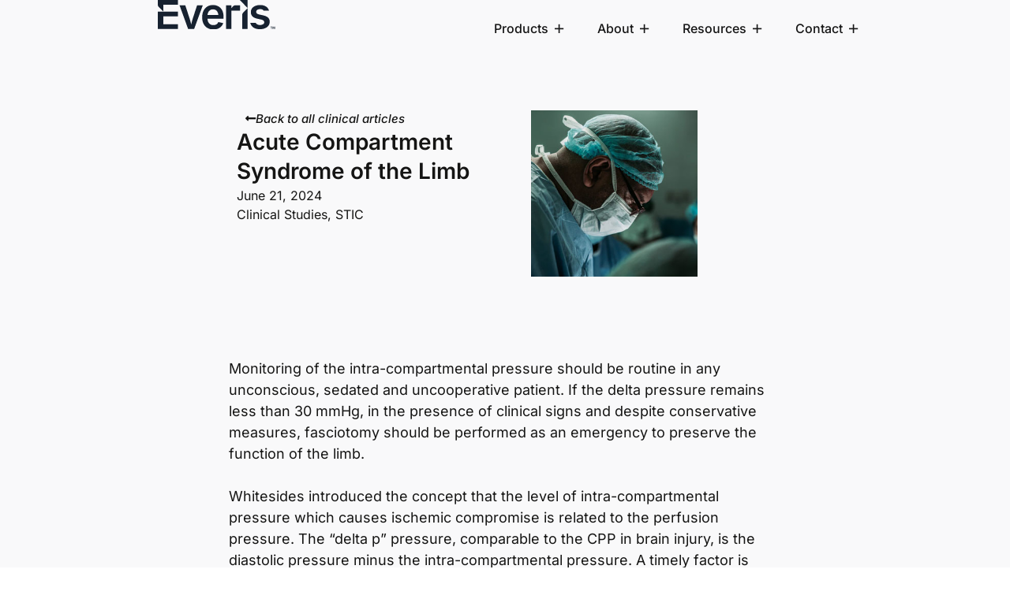

--- FILE ---
content_type: text/html; charset=UTF-8
request_url: https://c2dx.co/acute-compartment-syndrome-of-the-limb/
body_size: 21311
content:
<!DOCTYPE html>
<html lang="en-US">
<head>
	<meta charset="UTF-8">
	<meta name="viewport" content="width=device-width,initial-scale=1,maximum-scale=1,user-scalable=no">
	<meta name='robots' content='index, follow, max-image-preview:large, max-snippet:-1, max-video-preview:-1' />
	<style>img:is([sizes="auto" i], [sizes^="auto," i]) { contain-intrinsic-size: 3000px 1500px }</style>
	<!-- Google tag (gtag.js) consent mode dataLayer added by Site Kit -->
<script type="text/javascript" id="google_gtagjs-js-consent-mode-data-layer">
/* <![CDATA[ */
window.dataLayer = window.dataLayer || [];function gtag(){dataLayer.push(arguments);}
gtag('consent', 'default', {"ad_personalization":"denied","ad_storage":"denied","ad_user_data":"denied","analytics_storage":"denied","functionality_storage":"denied","security_storage":"denied","personalization_storage":"denied","region":["AT","BE","BG","CH","CY","CZ","DE","DK","EE","ES","FI","FR","GB","GR","HR","HU","IE","IS","IT","LI","LT","LU","LV","MT","NL","NO","PL","PT","RO","SE","SI","SK"],"wait_for_update":500});
window._googlesitekitConsentCategoryMap = {"statistics":["analytics_storage"],"marketing":["ad_storage","ad_user_data","ad_personalization"],"functional":["functionality_storage","security_storage"],"preferences":["personalization_storage"]};
window._googlesitekitConsents = {"ad_personalization":"denied","ad_storage":"denied","ad_user_data":"denied","analytics_storage":"denied","functionality_storage":"denied","security_storage":"denied","personalization_storage":"denied","region":["AT","BE","BG","CH","CY","CZ","DE","DK","EE","ES","FI","FR","GB","GR","HR","HU","IE","IS","IT","LI","LT","LU","LV","MT","NL","NO","PL","PT","RO","SE","SI","SK"],"wait_for_update":500};
/* ]]> */
</script>
<!-- End Google tag (gtag.js) consent mode dataLayer added by Site Kit -->

	<!-- This site is optimized with the Yoast SEO plugin v26.8 - https://yoast.com/product/yoast-seo-wordpress/ -->
	<title>Acute Compartment Syndrome of the Limb &#8211; Everis</title>
	<link rel="canonical" href="https://everismedical.com/acute-compartment-syndrome-of-the-limb/" />
	<meta property="og:locale" content="en_US" />
	<meta property="og:type" content="article" />
	<meta property="og:title" content="Acute Compartment Syndrome of the Limb &#8211; Everis" />
	<meta property="og:description" content="Monitoring of the intra-compartmental pressure should be routine in any unconscious, sedated and uncooperative patient. If the delta pressure remains less than 30 mmHg, in the presence of clinical signs and despite conservative measures, fasciotomy should be performed as an emergency to preserve the function of the limb. &nbsp; Whitesides introduced the concept that the [&hellip;]" />
	<meta property="og:url" content="https://everismedical.com/acute-compartment-syndrome-of-the-limb/" />
	<meta property="og:site_name" content="Everis" />
	<meta property="article:published_time" content="2024-06-21T11:10:47+00:00" />
	<meta property="article:modified_time" content="2025-05-30T13:01:47+00:00" />
	<meta property="og:image" content="https://everismedical.com/wp-content/uploads/2024/06/Acutecompartmentsyndrome-april7-1-sq.jpg" />
	<meta property="og:image:width" content="325" />
	<meta property="og:image:height" content="325" />
	<meta property="og:image:type" content="image/jpeg" />
	<meta name="author" content="Everis" />
	<meta name="twitter:card" content="summary_large_image" />
	<meta name="twitter:label1" content="Written by" />
	<meta name="twitter:data1" content="Everis" />
	<meta name="twitter:label2" content="Est. reading time" />
	<meta name="twitter:data2" content="2 minutes" />
	<script type="application/ld+json" class="yoast-schema-graph">{"@context":"https://schema.org","@graph":[{"@type":"Article","@id":"https://everismedical.com/acute-compartment-syndrome-of-the-limb/#article","isPartOf":{"@id":"https://everismedical.com/acute-compartment-syndrome-of-the-limb/"},"author":{"name":"Everis","@id":"https://everismedical.com/#/schema/person/cc771497e016eba12ff0209a2ad9fbe6"},"headline":"Acute Compartment Syndrome of the Limb","datePublished":"2024-06-21T11:10:47+00:00","dateModified":"2025-05-30T13:01:47+00:00","mainEntityOfPage":{"@id":"https://everismedical.com/acute-compartment-syndrome-of-the-limb/"},"wordCount":323,"publisher":{"@id":"https://everismedical.com/#organization"},"image":{"@id":"https://everismedical.com/acute-compartment-syndrome-of-the-limb/#primaryimage"},"thumbnailUrl":"https://everismedical.com/wp-content/uploads/2024/06/Acutecompartmentsyndrome-april7-1-sq.jpg","articleSection":["Clinical Studies","STIC"],"inLanguage":"en-US"},{"@type":"WebPage","@id":"https://everismedical.com/acute-compartment-syndrome-of-the-limb/","url":"https://everismedical.com/acute-compartment-syndrome-of-the-limb/","name":"Acute Compartment Syndrome of the Limb &#8211; Everis","isPartOf":{"@id":"https://everismedical.com/#website"},"primaryImageOfPage":{"@id":"https://everismedical.com/acute-compartment-syndrome-of-the-limb/#primaryimage"},"image":{"@id":"https://everismedical.com/acute-compartment-syndrome-of-the-limb/#primaryimage"},"thumbnailUrl":"https://everismedical.com/wp-content/uploads/2024/06/Acutecompartmentsyndrome-april7-1-sq.jpg","datePublished":"2024-06-21T11:10:47+00:00","dateModified":"2025-05-30T13:01:47+00:00","breadcrumb":{"@id":"https://everismedical.com/acute-compartment-syndrome-of-the-limb/#breadcrumb"},"inLanguage":"en-US","potentialAction":[{"@type":"ReadAction","target":["https://everismedical.com/acute-compartment-syndrome-of-the-limb/"]}]},{"@type":"ImageObject","inLanguage":"en-US","@id":"https://everismedical.com/acute-compartment-syndrome-of-the-limb/#primaryimage","url":"https://everismedical.com/wp-content/uploads/2024/06/Acutecompartmentsyndrome-april7-1-sq.jpg","contentUrl":"https://everismedical.com/wp-content/uploads/2024/06/Acutecompartmentsyndrome-april7-1-sq.jpg","width":325,"height":325},{"@type":"BreadcrumbList","@id":"https://everismedical.com/acute-compartment-syndrome-of-the-limb/#breadcrumb","itemListElement":[{"@type":"ListItem","position":1,"name":"Home","item":"https://everismedical.com/"},{"@type":"ListItem","position":2,"name":"Acute Compartment Syndrome of the Limb"}]},{"@type":"WebSite","@id":"https://everismedical.com/#website","url":"https://everismedical.com/","name":"Everis","description":"","publisher":{"@id":"https://everismedical.com/#organization"},"potentialAction":[{"@type":"SearchAction","target":{"@type":"EntryPoint","urlTemplate":"https://everismedical.com/?s={search_term_string}"},"query-input":{"@type":"PropertyValueSpecification","valueRequired":true,"valueName":"search_term_string"}}],"inLanguage":"en-US"},{"@type":"Organization","@id":"https://everismedical.com/#organization","name":"Everis","url":"https://everismedical.com/","logo":{"@type":"ImageObject","inLanguage":"en-US","@id":"https://everismedical.com/#/schema/logo/image/","url":"https://everismedical.com/wp-content/uploads/2025/04/Everis_Logo_ExperienceNavy.svg","contentUrl":"https://everismedical.com/wp-content/uploads/2025/04/Everis_Logo_ExperienceNavy.svg","width":240,"height":58,"caption":"Everis"},"image":{"@id":"https://everismedical.com/#/schema/logo/image/"}},{"@type":"Person","@id":"https://everismedical.com/#/schema/person/cc771497e016eba12ff0209a2ad9fbe6","name":"Everis","image":{"@type":"ImageObject","inLanguage":"en-US","@id":"https://everismedical.com/#/schema/person/image/","url":"https://secure.gravatar.com/avatar/3bbee68e2cbf46394b218a9d8589ff3bed1559e1974112af39875576fdeec9ad?s=96&d=mm&r=g","contentUrl":"https://secure.gravatar.com/avatar/3bbee68e2cbf46394b218a9d8589ff3bed1559e1974112af39875576fdeec9ad?s=96&d=mm&r=g","caption":"Everis"},"sameAs":["http://c2dx.flywheelsites.com"],"url":"https://everismedical.com/author/c2dx/"}]}</script>
	<!-- / Yoast SEO plugin. -->


<link rel='dns-prefetch' href='//everismedical.com' />
<link rel='dns-prefetch' href='//js.hs-scripts.com' />
<link rel='dns-prefetch' href='//www.googletagmanager.com' />
<link rel='dns-prefetch' href='//fonts.googleapis.com' />
<link rel="alternate" type="application/rss+xml" title="Everis &raquo; Feed" href="https://everismedical.com/feed/" />
<link rel="alternate" type="application/rss+xml" title="Everis &raquo; Comments Feed" href="https://everismedical.com/comments/feed/" />
<script type="text/javascript">
/* <![CDATA[ */
window._wpemojiSettings = {"baseUrl":"https:\/\/s.w.org\/images\/core\/emoji\/16.0.1\/72x72\/","ext":".png","svgUrl":"https:\/\/s.w.org\/images\/core\/emoji\/16.0.1\/svg\/","svgExt":".svg","source":{"concatemoji":"https:\/\/everismedical.com\/wp-includes\/js\/wp-emoji-release.min.js?ver=6.8.3"}};
/*! This file is auto-generated */
!function(s,n){var o,i,e;function c(e){try{var t={supportTests:e,timestamp:(new Date).valueOf()};sessionStorage.setItem(o,JSON.stringify(t))}catch(e){}}function p(e,t,n){e.clearRect(0,0,e.canvas.width,e.canvas.height),e.fillText(t,0,0);var t=new Uint32Array(e.getImageData(0,0,e.canvas.width,e.canvas.height).data),a=(e.clearRect(0,0,e.canvas.width,e.canvas.height),e.fillText(n,0,0),new Uint32Array(e.getImageData(0,0,e.canvas.width,e.canvas.height).data));return t.every(function(e,t){return e===a[t]})}function u(e,t){e.clearRect(0,0,e.canvas.width,e.canvas.height),e.fillText(t,0,0);for(var n=e.getImageData(16,16,1,1),a=0;a<n.data.length;a++)if(0!==n.data[a])return!1;return!0}function f(e,t,n,a){switch(t){case"flag":return n(e,"\ud83c\udff3\ufe0f\u200d\u26a7\ufe0f","\ud83c\udff3\ufe0f\u200b\u26a7\ufe0f")?!1:!n(e,"\ud83c\udde8\ud83c\uddf6","\ud83c\udde8\u200b\ud83c\uddf6")&&!n(e,"\ud83c\udff4\udb40\udc67\udb40\udc62\udb40\udc65\udb40\udc6e\udb40\udc67\udb40\udc7f","\ud83c\udff4\u200b\udb40\udc67\u200b\udb40\udc62\u200b\udb40\udc65\u200b\udb40\udc6e\u200b\udb40\udc67\u200b\udb40\udc7f");case"emoji":return!a(e,"\ud83e\udedf")}return!1}function g(e,t,n,a){var r="undefined"!=typeof WorkerGlobalScope&&self instanceof WorkerGlobalScope?new OffscreenCanvas(300,150):s.createElement("canvas"),o=r.getContext("2d",{willReadFrequently:!0}),i=(o.textBaseline="top",o.font="600 32px Arial",{});return e.forEach(function(e){i[e]=t(o,e,n,a)}),i}function t(e){var t=s.createElement("script");t.src=e,t.defer=!0,s.head.appendChild(t)}"undefined"!=typeof Promise&&(o="wpEmojiSettingsSupports",i=["flag","emoji"],n.supports={everything:!0,everythingExceptFlag:!0},e=new Promise(function(e){s.addEventListener("DOMContentLoaded",e,{once:!0})}),new Promise(function(t){var n=function(){try{var e=JSON.parse(sessionStorage.getItem(o));if("object"==typeof e&&"number"==typeof e.timestamp&&(new Date).valueOf()<e.timestamp+604800&&"object"==typeof e.supportTests)return e.supportTests}catch(e){}return null}();if(!n){if("undefined"!=typeof Worker&&"undefined"!=typeof OffscreenCanvas&&"undefined"!=typeof URL&&URL.createObjectURL&&"undefined"!=typeof Blob)try{var e="postMessage("+g.toString()+"("+[JSON.stringify(i),f.toString(),p.toString(),u.toString()].join(",")+"));",a=new Blob([e],{type:"text/javascript"}),r=new Worker(URL.createObjectURL(a),{name:"wpTestEmojiSupports"});return void(r.onmessage=function(e){c(n=e.data),r.terminate(),t(n)})}catch(e){}c(n=g(i,f,p,u))}t(n)}).then(function(e){for(var t in e)n.supports[t]=e[t],n.supports.everything=n.supports.everything&&n.supports[t],"flag"!==t&&(n.supports.everythingExceptFlag=n.supports.everythingExceptFlag&&n.supports[t]);n.supports.everythingExceptFlag=n.supports.everythingExceptFlag&&!n.supports.flag,n.DOMReady=!1,n.readyCallback=function(){n.DOMReady=!0}}).then(function(){return e}).then(function(){var e;n.supports.everything||(n.readyCallback(),(e=n.source||{}).concatemoji?t(e.concatemoji):e.wpemoji&&e.twemoji&&(t(e.twemoji),t(e.wpemoji)))}))}((window,document),window._wpemojiSettings);
/* ]]> */
</script>
			<style>
			#wp-admin-bar-layers-edit-layout .ab-icon:before{
				font-family: "layers-interface" !important;
				content: "\e62f" !important;
				font-size: 16px !important;
			}
			</style>
		<link rel='stylesheet' id='embedpress-css-css' href='https://everismedical.com/wp-content/plugins/embedpress/assets/css/embedpress.css?ver=1767637139' type='text/css' media='all' />
<link rel='stylesheet' id='embedpress-blocks-style-css' href='https://everismedical.com/wp-content/plugins/embedpress/assets/css/blocks.build.css?ver=1767637139' type='text/css' media='all' />
<link rel='stylesheet' id='embedpress-lazy-load-css-css' href='https://everismedical.com/wp-content/plugins/embedpress/assets/css/lazy-load.css?ver=1767637139' type='text/css' media='all' />
<style id='wp-emoji-styles-inline-css' type='text/css'>

	img.wp-smiley, img.emoji {
		display: inline !important;
		border: none !important;
		box-shadow: none !important;
		height: 1em !important;
		width: 1em !important;
		margin: 0 0.07em !important;
		vertical-align: -0.1em !important;
		background: none !important;
		padding: 0 !important;
	}
</style>
<link rel='stylesheet' id='wp-block-library-css' href='https://everismedical.com/wp-includes/css/dist/block-library/style.min.css?ver=6.8.3' type='text/css' media='all' />
<style id='classic-theme-styles-inline-css' type='text/css'>
/*! This file is auto-generated */
.wp-block-button__link{color:#fff;background-color:#32373c;border-radius:9999px;box-shadow:none;text-decoration:none;padding:calc(.667em + 2px) calc(1.333em + 2px);font-size:1.125em}.wp-block-file__button{background:#32373c;color:#fff;text-decoration:none}
</style>
<style id='global-styles-inline-css' type='text/css'>
:root{--wp--preset--aspect-ratio--square: 1;--wp--preset--aspect-ratio--4-3: 4/3;--wp--preset--aspect-ratio--3-4: 3/4;--wp--preset--aspect-ratio--3-2: 3/2;--wp--preset--aspect-ratio--2-3: 2/3;--wp--preset--aspect-ratio--16-9: 16/9;--wp--preset--aspect-ratio--9-16: 9/16;--wp--preset--color--black: #000000;--wp--preset--color--cyan-bluish-gray: #abb8c3;--wp--preset--color--white: #ffffff;--wp--preset--color--pale-pink: #f78da7;--wp--preset--color--vivid-red: #cf2e2e;--wp--preset--color--luminous-vivid-orange: #ff6900;--wp--preset--color--luminous-vivid-amber: #fcb900;--wp--preset--color--light-green-cyan: #7bdcb5;--wp--preset--color--vivid-green-cyan: #00d084;--wp--preset--color--pale-cyan-blue: #8ed1fc;--wp--preset--color--vivid-cyan-blue: #0693e3;--wp--preset--color--vivid-purple: #9b51e0;--wp--preset--gradient--vivid-cyan-blue-to-vivid-purple: linear-gradient(135deg,rgba(6,147,227,1) 0%,rgb(155,81,224) 100%);--wp--preset--gradient--light-green-cyan-to-vivid-green-cyan: linear-gradient(135deg,rgb(122,220,180) 0%,rgb(0,208,130) 100%);--wp--preset--gradient--luminous-vivid-amber-to-luminous-vivid-orange: linear-gradient(135deg,rgba(252,185,0,1) 0%,rgba(255,105,0,1) 100%);--wp--preset--gradient--luminous-vivid-orange-to-vivid-red: linear-gradient(135deg,rgba(255,105,0,1) 0%,rgb(207,46,46) 100%);--wp--preset--gradient--very-light-gray-to-cyan-bluish-gray: linear-gradient(135deg,rgb(238,238,238) 0%,rgb(169,184,195) 100%);--wp--preset--gradient--cool-to-warm-spectrum: linear-gradient(135deg,rgb(74,234,220) 0%,rgb(151,120,209) 20%,rgb(207,42,186) 40%,rgb(238,44,130) 60%,rgb(251,105,98) 80%,rgb(254,248,76) 100%);--wp--preset--gradient--blush-light-purple: linear-gradient(135deg,rgb(255,206,236) 0%,rgb(152,150,240) 100%);--wp--preset--gradient--blush-bordeaux: linear-gradient(135deg,rgb(254,205,165) 0%,rgb(254,45,45) 50%,rgb(107,0,62) 100%);--wp--preset--gradient--luminous-dusk: linear-gradient(135deg,rgb(255,203,112) 0%,rgb(199,81,192) 50%,rgb(65,88,208) 100%);--wp--preset--gradient--pale-ocean: linear-gradient(135deg,rgb(255,245,203) 0%,rgb(182,227,212) 50%,rgb(51,167,181) 100%);--wp--preset--gradient--electric-grass: linear-gradient(135deg,rgb(202,248,128) 0%,rgb(113,206,126) 100%);--wp--preset--gradient--midnight: linear-gradient(135deg,rgb(2,3,129) 0%,rgb(40,116,252) 100%);--wp--preset--font-size--small: 13px;--wp--preset--font-size--medium: 20px;--wp--preset--font-size--large: 36px;--wp--preset--font-size--x-large: 42px;--wp--preset--spacing--20: 0.44rem;--wp--preset--spacing--30: 0.67rem;--wp--preset--spacing--40: 1rem;--wp--preset--spacing--50: 1.5rem;--wp--preset--spacing--60: 2.25rem;--wp--preset--spacing--70: 3.38rem;--wp--preset--spacing--80: 5.06rem;--wp--preset--shadow--natural: 6px 6px 9px rgba(0, 0, 0, 0.2);--wp--preset--shadow--deep: 12px 12px 50px rgba(0, 0, 0, 0.4);--wp--preset--shadow--sharp: 6px 6px 0px rgba(0, 0, 0, 0.2);--wp--preset--shadow--outlined: 6px 6px 0px -3px rgba(255, 255, 255, 1), 6px 6px rgba(0, 0, 0, 1);--wp--preset--shadow--crisp: 6px 6px 0px rgba(0, 0, 0, 1);}:where(.is-layout-flex){gap: 0.5em;}:where(.is-layout-grid){gap: 0.5em;}body .is-layout-flex{display: flex;}.is-layout-flex{flex-wrap: wrap;align-items: center;}.is-layout-flex > :is(*, div){margin: 0;}body .is-layout-grid{display: grid;}.is-layout-grid > :is(*, div){margin: 0;}:where(.wp-block-columns.is-layout-flex){gap: 2em;}:where(.wp-block-columns.is-layout-grid){gap: 2em;}:where(.wp-block-post-template.is-layout-flex){gap: 1.25em;}:where(.wp-block-post-template.is-layout-grid){gap: 1.25em;}.has-black-color{color: var(--wp--preset--color--black) !important;}.has-cyan-bluish-gray-color{color: var(--wp--preset--color--cyan-bluish-gray) !important;}.has-white-color{color: var(--wp--preset--color--white) !important;}.has-pale-pink-color{color: var(--wp--preset--color--pale-pink) !important;}.has-vivid-red-color{color: var(--wp--preset--color--vivid-red) !important;}.has-luminous-vivid-orange-color{color: var(--wp--preset--color--luminous-vivid-orange) !important;}.has-luminous-vivid-amber-color{color: var(--wp--preset--color--luminous-vivid-amber) !important;}.has-light-green-cyan-color{color: var(--wp--preset--color--light-green-cyan) !important;}.has-vivid-green-cyan-color{color: var(--wp--preset--color--vivid-green-cyan) !important;}.has-pale-cyan-blue-color{color: var(--wp--preset--color--pale-cyan-blue) !important;}.has-vivid-cyan-blue-color{color: var(--wp--preset--color--vivid-cyan-blue) !important;}.has-vivid-purple-color{color: var(--wp--preset--color--vivid-purple) !important;}.has-black-background-color{background-color: var(--wp--preset--color--black) !important;}.has-cyan-bluish-gray-background-color{background-color: var(--wp--preset--color--cyan-bluish-gray) !important;}.has-white-background-color{background-color: var(--wp--preset--color--white) !important;}.has-pale-pink-background-color{background-color: var(--wp--preset--color--pale-pink) !important;}.has-vivid-red-background-color{background-color: var(--wp--preset--color--vivid-red) !important;}.has-luminous-vivid-orange-background-color{background-color: var(--wp--preset--color--luminous-vivid-orange) !important;}.has-luminous-vivid-amber-background-color{background-color: var(--wp--preset--color--luminous-vivid-amber) !important;}.has-light-green-cyan-background-color{background-color: var(--wp--preset--color--light-green-cyan) !important;}.has-vivid-green-cyan-background-color{background-color: var(--wp--preset--color--vivid-green-cyan) !important;}.has-pale-cyan-blue-background-color{background-color: var(--wp--preset--color--pale-cyan-blue) !important;}.has-vivid-cyan-blue-background-color{background-color: var(--wp--preset--color--vivid-cyan-blue) !important;}.has-vivid-purple-background-color{background-color: var(--wp--preset--color--vivid-purple) !important;}.has-black-border-color{border-color: var(--wp--preset--color--black) !important;}.has-cyan-bluish-gray-border-color{border-color: var(--wp--preset--color--cyan-bluish-gray) !important;}.has-white-border-color{border-color: var(--wp--preset--color--white) !important;}.has-pale-pink-border-color{border-color: var(--wp--preset--color--pale-pink) !important;}.has-vivid-red-border-color{border-color: var(--wp--preset--color--vivid-red) !important;}.has-luminous-vivid-orange-border-color{border-color: var(--wp--preset--color--luminous-vivid-orange) !important;}.has-luminous-vivid-amber-border-color{border-color: var(--wp--preset--color--luminous-vivid-amber) !important;}.has-light-green-cyan-border-color{border-color: var(--wp--preset--color--light-green-cyan) !important;}.has-vivid-green-cyan-border-color{border-color: var(--wp--preset--color--vivid-green-cyan) !important;}.has-pale-cyan-blue-border-color{border-color: var(--wp--preset--color--pale-cyan-blue) !important;}.has-vivid-cyan-blue-border-color{border-color: var(--wp--preset--color--vivid-cyan-blue) !important;}.has-vivid-purple-border-color{border-color: var(--wp--preset--color--vivid-purple) !important;}.has-vivid-cyan-blue-to-vivid-purple-gradient-background{background: var(--wp--preset--gradient--vivid-cyan-blue-to-vivid-purple) !important;}.has-light-green-cyan-to-vivid-green-cyan-gradient-background{background: var(--wp--preset--gradient--light-green-cyan-to-vivid-green-cyan) !important;}.has-luminous-vivid-amber-to-luminous-vivid-orange-gradient-background{background: var(--wp--preset--gradient--luminous-vivid-amber-to-luminous-vivid-orange) !important;}.has-luminous-vivid-orange-to-vivid-red-gradient-background{background: var(--wp--preset--gradient--luminous-vivid-orange-to-vivid-red) !important;}.has-very-light-gray-to-cyan-bluish-gray-gradient-background{background: var(--wp--preset--gradient--very-light-gray-to-cyan-bluish-gray) !important;}.has-cool-to-warm-spectrum-gradient-background{background: var(--wp--preset--gradient--cool-to-warm-spectrum) !important;}.has-blush-light-purple-gradient-background{background: var(--wp--preset--gradient--blush-light-purple) !important;}.has-blush-bordeaux-gradient-background{background: var(--wp--preset--gradient--blush-bordeaux) !important;}.has-luminous-dusk-gradient-background{background: var(--wp--preset--gradient--luminous-dusk) !important;}.has-pale-ocean-gradient-background{background: var(--wp--preset--gradient--pale-ocean) !important;}.has-electric-grass-gradient-background{background: var(--wp--preset--gradient--electric-grass) !important;}.has-midnight-gradient-background{background: var(--wp--preset--gradient--midnight) !important;}.has-small-font-size{font-size: var(--wp--preset--font-size--small) !important;}.has-medium-font-size{font-size: var(--wp--preset--font-size--medium) !important;}.has-large-font-size{font-size: var(--wp--preset--font-size--large) !important;}.has-x-large-font-size{font-size: var(--wp--preset--font-size--x-large) !important;}
:where(.wp-block-post-template.is-layout-flex){gap: 1.25em;}:where(.wp-block-post-template.is-layout-grid){gap: 1.25em;}
:where(.wp-block-columns.is-layout-flex){gap: 2em;}:where(.wp-block-columns.is-layout-grid){gap: 2em;}
:root :where(.wp-block-pullquote){font-size: 1.5em;line-height: 1.6;}
</style>
<link rel='stylesheet' id='megamenu-css' href='https://everismedical.com/wp-content/uploads/maxmegamenu/style.css?ver=00b2f8' type='text/css' media='all' />
<link rel='stylesheet' id='dashicons-css' href='https://everismedical.com/wp-includes/css/dashicons.min.css?ver=6.8.3' type='text/css' media='all' />
<link rel='stylesheet' id='megamenu-google-fonts-css' href='//fonts.googleapis.com/css?family=Inter%3A400%2C700&#038;ver=6.8.3' type='text/css' media='all' />
<link rel='stylesheet' id='megamenu-genericons-css' href='https://everismedical.com/wp-content/plugins/megamenu-pro/icons/genericons/genericons/genericons.css?ver=2.4' type='text/css' media='all' />
<link rel='stylesheet' id='megamenu-fontawesome6-css' href='https://everismedical.com/wp-content/plugins/megamenu-pro/icons/fontawesome6/css/all.min.css?ver=2.4' type='text/css' media='all' />
<link rel='stylesheet' id='layers-framework-css' href='https://everismedical.com/wp-content/themes/layers-elementor/assets/css/framework.css?ver=1.0.3' type='text/css' media='all' />
<link rel='stylesheet' id='layers-components-css' href='https://everismedical.com/wp-content/themes/layers-elementor/assets/css/components.css?ver=1.0.3' type='text/css' media='all' />
<link rel='stylesheet' id='layers-responsive-css' href='https://everismedical.com/wp-content/themes/layers-elementor/assets/css/responsive.css?ver=1.0.3' type='text/css' media='all' />
<link rel='stylesheet' id='layers-icon-fonts-css' href='https://everismedical.com/wp-content/themes/layers-elementor/assets/css/layers-icons.css?ver=1.0.3' type='text/css' media='all' />
<link rel='stylesheet' id='layers-pro-css' href='https://everismedical.com/wp-content/themes/layers-elementor/assets/css/layers-pro.css?ver=1.0.3' type='text/css' media='all' />
<link rel='stylesheet' id='elementor-frontend-css' href='https://everismedical.com/wp-content/uploads/elementor/css/custom-frontend.min.css?ver=1769546325' type='text/css' media='all' />
<link rel='stylesheet' id='widget-image-css' href='https://everismedical.com/wp-content/plugins/elementor/assets/css/widget-image.min.css?ver=3.34.3' type='text/css' media='all' />
<link rel='stylesheet' id='swiper-css' href='https://everismedical.com/wp-content/plugins/elementor/assets/lib/swiper/v8/css/swiper.min.css?ver=8.4.5' type='text/css' media='all' />
<link rel='stylesheet' id='e-swiper-css' href='https://everismedical.com/wp-content/plugins/elementor/assets/css/conditionals/e-swiper.min.css?ver=3.34.3' type='text/css' media='all' />
<link rel='stylesheet' id='widget-nav-menu-css' href='https://everismedical.com/wp-content/uploads/elementor/css/custom-pro-widget-nav-menu.min.css?ver=1769546325' type='text/css' media='all' />
<link rel='stylesheet' id='e-sticky-css' href='https://everismedical.com/wp-content/plugins/elementor-pro/assets/css/modules/sticky.min.css?ver=3.34.3' type='text/css' media='all' />
<link rel='stylesheet' id='widget-heading-css' href='https://everismedical.com/wp-content/plugins/elementor/assets/css/widget-heading.min.css?ver=3.34.3' type='text/css' media='all' />
<link rel='stylesheet' id='widget-form-css' href='https://everismedical.com/wp-content/plugins/elementor-pro/assets/css/widget-form.min.css?ver=3.34.3' type='text/css' media='all' />
<link rel='stylesheet' id='widget-social-icons-css' href='https://everismedical.com/wp-content/plugins/elementor/assets/css/widget-social-icons.min.css?ver=3.34.3' type='text/css' media='all' />
<link rel='stylesheet' id='e-apple-webkit-css' href='https://everismedical.com/wp-content/uploads/elementor/css/custom-apple-webkit.min.css?ver=1769546325' type='text/css' media='all' />
<link rel='stylesheet' id='widget-post-info-css' href='https://everismedical.com/wp-content/plugins/elementor-pro/assets/css/widget-post-info.min.css?ver=3.34.3' type='text/css' media='all' />
<link rel='stylesheet' id='widget-icon-list-css' href='https://everismedical.com/wp-content/uploads/elementor/css/custom-widget-icon-list.min.css?ver=1769546325' type='text/css' media='all' />
<link rel='stylesheet' id='elementor-icons-shared-0-css' href='https://everismedical.com/wp-content/plugins/elementor/assets/lib/font-awesome/css/fontawesome.min.css?ver=5.15.3' type='text/css' media='all' />
<link rel='stylesheet' id='elementor-icons-fa-regular-css' href='https://everismedical.com/wp-content/plugins/elementor/assets/lib/font-awesome/css/regular.min.css?ver=5.15.3' type='text/css' media='all' />
<link rel='stylesheet' id='elementor-icons-fa-solid-css' href='https://everismedical.com/wp-content/plugins/elementor/assets/lib/font-awesome/css/solid.min.css?ver=5.15.3' type='text/css' media='all' />
<link rel='stylesheet' id='widget-post-navigation-css' href='https://everismedical.com/wp-content/plugins/elementor-pro/assets/css/widget-post-navigation.min.css?ver=3.34.3' type='text/css' media='all' />
<link rel='stylesheet' id='widget-posts-css' href='https://everismedical.com/wp-content/plugins/elementor-pro/assets/css/widget-posts.min.css?ver=3.34.3' type='text/css' media='all' />
<link rel='stylesheet' id='elementor-icons-css' href='https://everismedical.com/wp-content/plugins/elementor/assets/lib/eicons/css/elementor-icons.min.css?ver=5.46.0' type='text/css' media='all' />
<link rel='stylesheet' id='elementor-post-6-css' href='https://everismedical.com/wp-content/uploads/elementor/css/post-6.css?ver=1769546325' type='text/css' media='all' />
<link rel='stylesheet' id='elementor-post-15-css' href='https://everismedical.com/wp-content/uploads/elementor/css/post-15.css?ver=1769546326' type='text/css' media='all' />
<link rel='stylesheet' id='elementor-post-237-css' href='https://everismedical.com/wp-content/uploads/elementor/css/post-237.css?ver=1769546326' type='text/css' media='all' />
<link rel='stylesheet' id='elementor-post-2043-css' href='https://everismedical.com/wp-content/uploads/elementor/css/post-2043.css?ver=1769546373' type='text/css' media='all' />
<link rel='stylesheet' id='layers-style-css' href='https://everismedical.com/wp-content/themes/layers-elementor/style.css?ver=1.0.3' type='text/css' media='all' />
<link rel='stylesheet' id='elementor-gf-local-inter-css' href='https://everismedical.com/wp-content/uploads/elementor/google-fonts/css/inter.css?ver=1742818475' type='text/css' media='all' />
<link rel='stylesheet' id='elementor-gf-local-montserrat-css' href='https://everismedical.com/wp-content/uploads/elementor/google-fonts/css/montserrat.css?ver=1742818481' type='text/css' media='all' />
<link rel='stylesheet' id='elementor-icons-fa-brands-css' href='https://everismedical.com/wp-content/plugins/elementor/assets/lib/font-awesome/css/brands.min.css?ver=5.15.3' type='text/css' media='all' />
<script type="text/javascript" src="https://everismedical.com/wp-includes/js/jquery/jquery.min.js?ver=3.7.1" id="jquery-core-js"></script>
<script type="text/javascript" src="https://everismedical.com/wp-includes/js/jquery/jquery-migrate.min.js?ver=3.4.1" id="jquery-migrate-js"></script>
<script type="text/javascript" src="https://everismedical.com/wp-content/plugins/svg-support/vendor/DOMPurify/DOMPurify.min.js?ver=2.5.8" id="bodhi-dompurify-library-js"></script>
<script type="text/javascript" id="bodhi_svg_inline-js-extra">
/* <![CDATA[ */
var svgSettings = {"skipNested":""};
/* ]]> */
</script>
<script type="text/javascript" src="https://everismedical.com/wp-content/plugins/svg-support/js/min/svgs-inline-min.js" id="bodhi_svg_inline-js"></script>
<script type="text/javascript" id="bodhi_svg_inline-js-after">
/* <![CDATA[ */
cssTarget={"Bodhi":"img.style-svg","ForceInlineSVG":"style-svg"};ForceInlineSVGActive="false";frontSanitizationEnabled="on";
/* ]]> */
</script>
<script type="text/javascript" src="https://everismedical.com/wp-content/themes/layers-elementor/assets/js/plugins.js?ver=1.0.3" id="layers-plugins-js"></script>
<script type="text/javascript" id="layers-framework-js-extra">
/* <![CDATA[ */
var layers_script_settings = {"header_sticky_breakpoint":"270"};
/* ]]> */
</script>
<script type="text/javascript" src="https://everismedical.com/wp-content/themes/layers-elementor/assets/js/layers.framework.js?ver=1.0.3" id="layers-framework-js"></script>
<script type="text/javascript" src="https://everismedical.com/wp-content/themes/layers-elementor/assets/js/layers-pro.js?ver=1.0.3" id="layers-pro-js"></script>

<!-- Google tag (gtag.js) snippet added by Site Kit -->
<!-- Google Analytics snippet added by Site Kit -->
<script type="text/javascript" src="https://www.googletagmanager.com/gtag/js?id=GT-TBN7NG2" id="google_gtagjs-js" async></script>
<script type="text/javascript" id="google_gtagjs-js-after">
/* <![CDATA[ */
window.dataLayer = window.dataLayer || [];function gtag(){dataLayer.push(arguments);}
gtag("set","linker",{"domains":["everismedical.com"]});
gtag("js", new Date());
gtag("set", "developer_id.dZTNiMT", true);
gtag("config", "GT-TBN7NG2");
/* ]]> */
</script>
<link rel="https://api.w.org/" href="https://everismedical.com/wp-json/" /><link rel="alternate" title="JSON" type="application/json" href="https://everismedical.com/wp-json/wp/v2/posts/4148" /><link rel="EditURI" type="application/rsd+xml" title="RSD" href="https://everismedical.com/xmlrpc.php?rsd" />
<link rel='shortlink' href='https://everismedical.com/?p=4148' />
<meta name="generator" content="Site Kit by Google 1.171.0" /><!-- Meta Pixel Code -->
<script>
!function(f,b,e,v,n,t,s)
{if(f.fbq)return;n=f.fbq=function(){n.callMethod?
n.callMethod.apply(n,arguments):n.queue.push(arguments)};
if(!f._fbq)f._fbq=n;n.push=n;n.loaded=!0;n.version='2.0';
n.queue=[];t=b.createElement(e);t.async=!0;
t.src=v;s=b.getElementsByTagName(e)[0];
s.parentNode.insertBefore(t,s)}(window, document,'script',
'https://connect.facebook.net/en_US/fbevents.js');
fbq('init', '3175988619324352');
</script>
<noscript><img height="1" width="1" style="display:none"
src="https://www.facebook.com/tr?id=3175988619324352&ev=PageView&noscript=1"
/></noscript>
<!-- End Meta Pixel Code -->

<script>(function(w,d,t,r,u){var f,n,i;w[u]=w[u]||[],f=function(){var o={ti:"56356354", enableAutoSpaTracking: true};o.q=w[u],w[u]=new UET(o),w[u].push("pageLoad")},n=d.createElement(t),n.src=r,n.async=1,n.onload=n.onreadystatechange=function(){var s=this.readyState;s&&s!=="loaded"&&s!=="complete"||(f(),n.onload=n.onreadystatechange=null)},i=d.getElementsByTagName(t)[0],i.parentNode.insertBefore(n,i)})(window,document,"script","//bat.bing.com/bat.js","uetq");</script>			<!-- DO NOT COPY THIS SNIPPET! Start of Page Analytics Tracking for HubSpot WordPress plugin v11.3.37-->
			<script class="hsq-set-content-id" data-content-id="blog-post">
				var _hsq = _hsq || [];
				_hsq.push(["setContentType", "blog-post"]);
			</script>
			<!-- DO NOT COPY THIS SNIPPET! End of Page Analytics Tracking for HubSpot WordPress plugin -->
			<style type="text/css" id="layers-inline-styles-header">

 .header-site.invert .nav-horizontal > ul > li > a, .header-site .nav-horizontal > ul > li > a, .header-search a { border-radius: 4px;} 

 input[type="button"], input[type="submit"], button, .button, .form-submit input[type="submit"] { border-width: 0px;border-radius: 4px;} 

 .invert input[type="button"], .invert input[type="submit"], .invert button, .invert .button, .invert .form-submit input[type="submit"] { border-width: 0px;border-radius: 0px;} 

 .header-site, .header-site.header-sticky { background-color: #F3F3F3;} 

.footer-site {background-color: #F3F3F3;}

.sidebar .well {background-color: #FFFFFF;}</style>			<meta property="og:title" content="Acute Compartment Syndrome of the Limb" />
							<meta property="og:description" content="Monitoring of the intra-compartmental pressure should be routine in any unconscious, sedated and uncooperative patient. If the delta pressure remains less than 30 mmHg, in the presence of clinical signs and despite conservative measures, fasciotomy should be performed as an emergency to preserve the function of the limb. &nbsp; Whitesides introduced the concept that the [&hellip;]" />
						<meta property="og:type" content="website" />
			<meta property="og:url" content="https://everismedical.com/acute-compartment-syndrome-of-the-limb/" />
							<meta property="og:image" content="https://everismedical.com/wp-content/uploads/2024/06/Acutecompartmentsyndrome-april7-1-sq.jpg" />
					<meta name="generator" content="Elementor 3.34.3; features: additional_custom_breakpoints; settings: css_print_method-external, google_font-enabled, font_display-swap">
			<style>
				.e-con.e-parent:nth-of-type(n+4):not(.e-lazyloaded):not(.e-no-lazyload),
				.e-con.e-parent:nth-of-type(n+4):not(.e-lazyloaded):not(.e-no-lazyload) * {
					background-image: none !important;
				}
				@media screen and (max-height: 1024px) {
					.e-con.e-parent:nth-of-type(n+3):not(.e-lazyloaded):not(.e-no-lazyload),
					.e-con.e-parent:nth-of-type(n+3):not(.e-lazyloaded):not(.e-no-lazyload) * {
						background-image: none !important;
					}
				}
				@media screen and (max-height: 640px) {
					.e-con.e-parent:nth-of-type(n+2):not(.e-lazyloaded):not(.e-no-lazyload),
					.e-con.e-parent:nth-of-type(n+2):not(.e-lazyloaded):not(.e-no-lazyload) * {
						background-image: none !important;
					}
				}
			</style>
			<link rel="icon" href="https://everismedical.com/wp-content/uploads/2025/04/Everis_Icon_HeritageBlue.svg" sizes="32x32" />
<link rel="icon" href="https://everismedical.com/wp-content/uploads/2025/04/Everis_Icon_HeritageBlue.svg" sizes="192x192" />
<link rel="apple-touch-icon" href="https://everismedical.com/wp-content/uploads/2025/04/Everis_Icon_HeritageBlue.svg" />
<meta name="msapplication-TileImage" content="https://everismedical.com/wp-content/uploads/2025/04/Everis_Icon_HeritageBlue.svg" />
<style type="text/css">/** Mega Menu CSS: fs **/</style>
</head>
<body class="wp-singular post-template-default single single-post postid-4148 single-format-standard wp-theme-layers-elementor mega-menu-layers-secondary-left body-header-logo-left layers-post-page right-sidebar layers-pro-active layers-animate opacity-0 elementor-default elementor-template-full-width elementor-kit-6 elementor-page-2043">
	<div class="wrapper invert off-canvas-right" id="off-canvas-right">
    <a class="close-canvas" data-toggle="#off-canvas-right" data-toggle-class="open">
        <i class="l-close"></i>
        Close    </a>

    <div class="content nav-mobile clearfix">
            </div>
    </div>		<div class="wrapper-site">
				<header data-elementor-type="header" data-elementor-id="15" class="elementor elementor-15 elementor-location-header" data-elementor-post-type="elementor_library">
			<div class="elementor-element elementor-element-31ab73b e-con-full elementor-hidden-mobile e-flex e-con e-parent" data-id="31ab73b" data-element_type="container" data-settings="{&quot;background_background&quot;:&quot;classic&quot;,&quot;sticky&quot;:&quot;top&quot;,&quot;sticky_on&quot;:[&quot;widescreen&quot;,&quot;desktop&quot;,&quot;tablet&quot;,&quot;mobile&quot;],&quot;sticky_offset&quot;:0,&quot;sticky_effects_offset&quot;:0,&quot;sticky_anchor_link_offset&quot;:0}">
				<div class="elementor-element elementor-element-ab2dffd elementor-widget elementor-widget-image" data-id="ab2dffd" data-element_type="widget" data-widget_type="image.default">
				<div class="elementor-widget-container">
																<a href="https://everismedical.com/">
							<img width="660" height="660" src="https://everismedical.com/wp-content/uploads/2025/04/Everis_Logo_ExperienceNavy.svg" class="attachment-large size-large wp-image-8316" alt="" />								</a>
															</div>
				</div>
				<div class="elementor-element elementor-element-dd00da6 elementor-widget__width-inherit elementor-hidden-tablet elementor-hidden-mobile elementor-widget elementor-widget-wp-widget-maxmegamenu" data-id="dd00da6" data-element_type="widget" data-widget_type="wp-widget-maxmegamenu.default">
				<div class="elementor-widget-container">
					<div id="mega-menu-wrap-layers-secondary-left" class="mega-menu-wrap"><div class="mega-menu-toggle"><div class="mega-toggle-blocks-left"></div><div class="mega-toggle-blocks-center"></div><div class="mega-toggle-blocks-right"><div class='mega-toggle-block mega-menu-toggle-animated-block mega-toggle-block-0' id='mega-toggle-block-0'><button aria-label="Toggle Menu" class="mega-toggle-animated mega-toggle-animated-slider" type="button" aria-expanded="false">
                  <span class="mega-toggle-animated-box">
                    <span class="mega-toggle-animated-inner"></span>
                  </span>
                </button></div></div></div><ul id="mega-menu-layers-secondary-left" class="mega-menu max-mega-menu mega-menu-horizontal mega-no-js" data-event="hover" data-effect="fade" data-effect-speed="200" data-effect-mobile="disabled" data-effect-speed-mobile="0" data-mobile-force-width="false" data-second-click="go" data-document-click="collapse" data-vertical-behaviour="standard" data-breakpoint="768" data-unbind="true" data-mobile-state="collapse_all" data-mobile-direction="vertical" data-hover-intent-timeout="300" data-hover-intent-interval="100" data-overlay-desktop="false" data-overlay-mobile="false"><li class="mega-menu-item mega-menu-item-type-custom mega-menu-item-object-custom mega-menu-item-has-children mega-menu-megamenu mega-menu-grid mega-align-bottom-left mega-menu-grid mega-hide-arrow mega-has-icon mega-icon-right mega-menu-item-368" id="mega-menu-item-368"><a class="dashicons-plus-alt2 mega-menu-link" aria-expanded="false" tabindex="0">Products<span class="mega-indicator" aria-hidden="true"></span></a>
<ul class="mega-sub-menu" role='presentation'>
<li class="mega-menu-row" id="mega-menu-368-0">
	<ul class="mega-sub-menu" style='--columns:12' role='presentation'>
<li class="mega-menu-column mega-menu-columns-3-of-12" style="--columns:12; --span:3" id="mega-menu-368-0-0">
		<ul class="mega-sub-menu">
<li class="mega-menu-item mega-menu-item-type-custom mega-menu-item-object-custom mega-menu-item-has-children mega-menu-item-369" id="mega-menu-item-369"><a class="mega-menu-link">Diagnosis<span class="mega-indicator" aria-hidden="true"></span></a>
			<ul class="mega-sub-menu">
<li class="mega-menu-item mega-menu-item-type-post_type mega-menu-item-object-page mega-menu-item-365" id="mega-menu-item-365"><a class="mega-menu-link" href="https://everismedical.com/stic-pressure-monitor/">STIC Pressure Monitor</a></li>			</ul>
</li>		</ul>
</li><li class="mega-menu-column mega-menu-columns-3-of-12" style="--columns:12; --span:3" id="mega-menu-368-0-1">
		<ul class="mega-sub-menu">
<li class="mega-menu-item mega-menu-item-type-custom mega-menu-item-object-custom mega-menu-item-has-children mega-menu-item-370" id="mega-menu-item-370"><a class="mega-menu-link">Surgery<span class="mega-indicator" aria-hidden="true"></span></a>
			<ul class="mega-sub-menu">
<li class="mega-menu-item mega-menu-item-type-post_type mega-menu-item-object-page mega-menu-item-9235" id="mega-menu-item-9235"><a class="mega-menu-link" href="https://everismedical.com/biodesign-otologic-butterfly-graft-2/">Biodesign® Butterfly</a></li><li class="mega-menu-item mega-menu-item-type-post_type mega-menu-item-object-page mega-menu-item-9233" id="mega-menu-item-9233"><a class="mega-menu-link" href="https://everismedical.com/otologic-repair-2/">Biodesign® Otologic</a></li><li class="mega-menu-item mega-menu-item-type-post_type mega-menu-item-object-page mega-menu-item-9234" id="mega-menu-item-9234"><a class="mega-menu-link" href="https://everismedical.com/duraplasty-2/">Biodesign® Duraplasty</a></li><li class="mega-menu-item mega-menu-item-type-post_type mega-menu-item-object-page mega-menu-item-9232" id="mega-menu-item-9232"><a class="mega-menu-link" href="https://everismedical.com/sinonasal-repair-2/">Biodesign® Sinonasal</a></li><li class="mega-menu-item mega-menu-item-type-post_type mega-menu-item-object-page mega-menu-item-362" id="mega-menu-item-362"><a class="mega-menu-link" href="https://everismedical.com/shaw-scalpel/">Shaw Scalpel®</a></li><li class="mega-menu-item mega-menu-item-type-post_type mega-menu-item-object-page mega-menu-item-363" id="mega-menu-item-363"><a class="mega-menu-link" href="https://everismedical.com/sialendoscopy/">Sialendoscopy</a></li><li class="mega-menu-item mega-menu-item-type-post_type mega-menu-item-object-page mega-menu-item-355" id="mega-menu-item-355"><a class="mega-menu-link" href="https://everismedical.com/hercules-100/">Hercules 100 TNE</a></li>			</ul>
</li>		</ul>
</li><li class="mega-menu-column mega-menu-columns-3-of-12" style="--columns:12; --span:3" id="mega-menu-368-0-2">
		<ul class="mega-sub-menu">
<li class="mega-menu-item mega-menu-item-type-custom mega-menu-item-object-custom mega-menu-item-has-children mega-menu-item-371" id="mega-menu-item-371"><a class="mega-menu-link">Patient Care<span class="mega-indicator" aria-hidden="true"></span></a>
			<ul class="mega-sub-menu">
<li class="mega-menu-item mega-menu-item-type-post_type mega-menu-item-object-page mega-menu-item-366" id="mega-menu-item-366"><a class="mega-menu-link" href="https://everismedical.com/t-pump/">T/Pump®</a></li>			</ul>
</li>		</ul>
</li>	</ul>
</li></ul>
</li><li class="mega-menu-item mega-menu-item-type-custom mega-menu-item-object-custom mega-menu-item-has-children mega-align-bottom-left mega-menu-flyout mega-hide-arrow mega-has-icon mega-icon-right mega-menu-item-372" id="mega-menu-item-372"><a class="dashicons-plus-alt2 mega-menu-link" href="#" aria-expanded="false" tabindex="0">About<span class="mega-indicator" aria-hidden="true"></span></a>
<ul class="mega-sub-menu">
<li class="mega-menu-item mega-menu-item-type-post_type mega-menu-item-object-page mega-menu-item-359" id="mega-menu-item-359"><a class="mega-menu-link" href="https://everismedical.com/overview/">Overview</a></li><li class="mega-menu-item mega-menu-item-type-post_type mega-menu-item-object-page mega-menu-item-351" id="mega-menu-item-351"><a class="mega-menu-link" href="https://everismedical.com/careers/">Careers</a></li><li class="mega-menu-item mega-menu-item-type-post_type mega-menu-item-object-page mega-menu-item-357" id="mega-menu-item-357"><a class="mega-menu-link" href="https://everismedical.com/news/">News</a></li></ul>
</li><li class="mega-menu-item mega-menu-item-type-custom mega-menu-item-object-custom mega-menu-item-has-children mega-align-bottom-left mega-menu-flyout mega-hide-arrow mega-has-icon mega-icon-right mega-menu-item-373" id="mega-menu-item-373"><a class="dashicons-plus-alt2 mega-menu-link" href="#" aria-expanded="false" tabindex="0">Resources<span class="mega-indicator" aria-hidden="true"></span></a>
<ul class="mega-sub-menu">
<li class="mega-menu-item mega-menu-item-type-post_type mega-menu-item-object-page mega-menu-item-9077" id="mega-menu-item-9077"><a class="mega-menu-link" href="https://everismedical.com/education/">Education</a></li><li class="mega-menu-item mega-menu-item-type-post_type mega-menu-item-object-page mega-menu-item-352" id="mega-menu-item-352"><a class="mega-menu-link" href="https://everismedical.com/clinical-library/">Clinical Library</a></li><li class="mega-menu-item mega-menu-item-type-post_type mega-menu-item-object-page mega-menu-item-356" id="mega-menu-item-356"><a class="mega-menu-link" href="https://everismedical.com/manuals/">Manuals</a></li><li class="mega-menu-item mega-menu-item-type-post_type mega-menu-item-object-page mega-menu-item-367" id="mega-menu-item-367"><a class="mega-menu-link" href="https://everismedical.com/videos/">Videos</a></li></ul>
</li><li class="mega-menu-item mega-menu-item-type-custom mega-menu-item-object-custom mega-menu-item-has-children mega-align-bottom-left mega-menu-flyout mega-hide-arrow mega-has-icon mega-icon-right mega-menu-item-374" id="mega-menu-item-374"><a class="dashicons-plus-alt2 mega-menu-link" href="#" aria-expanded="false" tabindex="0">Contact<span class="mega-indicator" aria-hidden="true"></span></a>
<ul class="mega-sub-menu">
<li class="mega-menu-item mega-menu-item-type-post_type mega-menu-item-object-page mega-menu-item-354" id="mega-menu-item-354"><a class="mega-menu-link" href="https://everismedical.com/general-contact/">General Contact</a></li><li class="mega-menu-item mega-menu-item-type-post_type mega-menu-item-object-page mega-menu-item-361" id="mega-menu-item-361"><a class="mega-menu-link" href="https://everismedical.com/service-repair/">Service &amp; Repair</a></li></ul>
</li></ul></div>				</div>
				</div>
				<div class="elementor-element elementor-element-7c4b1ea elementor-nav-menu--stretch elementor-hidden-desktop elementor-hidden-widescreen elementor-nav-menu--dropdown-tablet elementor-nav-menu__text-align-aside elementor-nav-menu--toggle elementor-nav-menu--burger elementor-widget elementor-widget-nav-menu" data-id="7c4b1ea" data-element_type="widget" data-settings="{&quot;submenu_icon&quot;:{&quot;value&quot;:&quot;&lt;i class=\&quot;fas fa-chevron-down\&quot; aria-hidden=\&quot;true\&quot;&gt;&lt;\/i&gt;&quot;,&quot;library&quot;:&quot;fa-solid&quot;},&quot;full_width&quot;:&quot;stretch&quot;,&quot;layout&quot;:&quot;horizontal&quot;,&quot;toggle&quot;:&quot;burger&quot;}" data-widget_type="nav-menu.default">
				<div class="elementor-widget-container">
								<nav aria-label="Menu" class="elementor-nav-menu--main elementor-nav-menu__container elementor-nav-menu--layout-horizontal e--pointer-none">
				<ul id="menu-1-7c4b1ea" class="elementor-nav-menu"><li class="menu-item menu-item-type-custom menu-item-object-custom menu-item-has-children menu-item-368"><a class="elementor-item">Products</a>
<ul class="sub-menu elementor-nav-menu--dropdown">
	<li class="menu-item menu-item-type-custom menu-item-object-custom menu-item-has-children menu-item-369"><a class="elementor-sub-item">Diagnosis</a>
	<ul class="sub-menu elementor-nav-menu--dropdown">
		<li class="menu-item menu-item-type-post_type menu-item-object-page menu-item-365"><a href="https://everismedical.com/stic-pressure-monitor/" class="elementor-sub-item">STIC Pressure Monitor</a></li>
	</ul>
</li>
	<li class="menu-item menu-item-type-custom menu-item-object-custom menu-item-has-children menu-item-370"><a class="elementor-sub-item">Surgery</a>
	<ul class="sub-menu elementor-nav-menu--dropdown">
		<li class="menu-item menu-item-type-post_type menu-item-object-page menu-item-9235"><a href="https://everismedical.com/biodesign-otologic-butterfly-graft-2/" class="elementor-sub-item">Biodesign® Butterfly</a></li>
		<li class="menu-item menu-item-type-post_type menu-item-object-page menu-item-9233"><a href="https://everismedical.com/otologic-repair-2/" class="elementor-sub-item">Biodesign® Otologic</a></li>
		<li class="menu-item menu-item-type-post_type menu-item-object-page menu-item-9234"><a href="https://everismedical.com/duraplasty-2/" class="elementor-sub-item">Biodesign® Duraplasty</a></li>
		<li class="menu-item menu-item-type-post_type menu-item-object-page menu-item-9232"><a href="https://everismedical.com/sinonasal-repair-2/" class="elementor-sub-item">Biodesign® Sinonasal</a></li>
		<li class="menu-item menu-item-type-post_type menu-item-object-page menu-item-362"><a href="https://everismedical.com/shaw-scalpel/" class="elementor-sub-item">Shaw Scalpel®</a></li>
		<li class="menu-item menu-item-type-post_type menu-item-object-page menu-item-363"><a href="https://everismedical.com/sialendoscopy/" class="elementor-sub-item">Sialendoscopy</a></li>
		<li class="menu-item menu-item-type-post_type menu-item-object-page menu-item-355"><a href="https://everismedical.com/hercules-100/" class="elementor-sub-item">Hercules 100 TNE</a></li>
	</ul>
</li>
	<li class="menu-item menu-item-type-custom menu-item-object-custom menu-item-has-children menu-item-371"><a class="elementor-sub-item">Patient Care</a>
	<ul class="sub-menu elementor-nav-menu--dropdown">
		<li class="menu-item menu-item-type-post_type menu-item-object-page menu-item-366"><a href="https://everismedical.com/t-pump/" class="elementor-sub-item">T/Pump®</a></li>
	</ul>
</li>
</ul>
</li>
<li class="menu-item menu-item-type-custom menu-item-object-custom menu-item-has-children menu-item-372"><a href="#" class="elementor-item elementor-item-anchor">About</a>
<ul class="sub-menu elementor-nav-menu--dropdown">
	<li class="menu-item menu-item-type-post_type menu-item-object-page menu-item-359"><a href="https://everismedical.com/overview/" class="elementor-sub-item">Overview</a></li>
	<li class="menu-item menu-item-type-post_type menu-item-object-page menu-item-351"><a href="https://everismedical.com/careers/" class="elementor-sub-item">Careers</a></li>
	<li class="menu-item menu-item-type-post_type menu-item-object-page menu-item-357"><a href="https://everismedical.com/news/" class="elementor-sub-item">News</a></li>
</ul>
</li>
<li class="menu-item menu-item-type-custom menu-item-object-custom menu-item-has-children menu-item-373"><a href="#" class="elementor-item elementor-item-anchor">Resources</a>
<ul class="sub-menu elementor-nav-menu--dropdown">
	<li class="menu-item menu-item-type-post_type menu-item-object-page menu-item-9077"><a href="https://everismedical.com/education/" class="elementor-sub-item">Education</a></li>
	<li class="menu-item menu-item-type-post_type menu-item-object-page menu-item-352"><a href="https://everismedical.com/clinical-library/" class="elementor-sub-item">Clinical Library</a></li>
	<li class="menu-item menu-item-type-post_type menu-item-object-page menu-item-356"><a href="https://everismedical.com/manuals/" class="elementor-sub-item">Manuals</a></li>
	<li class="menu-item menu-item-type-post_type menu-item-object-page menu-item-367"><a href="https://everismedical.com/videos/" class="elementor-sub-item">Videos</a></li>
</ul>
</li>
<li class="menu-item menu-item-type-custom menu-item-object-custom menu-item-has-children menu-item-374"><a href="#" class="elementor-item elementor-item-anchor">Contact</a>
<ul class="sub-menu elementor-nav-menu--dropdown">
	<li class="menu-item menu-item-type-post_type menu-item-object-page menu-item-354"><a href="https://everismedical.com/general-contact/" class="elementor-sub-item">General Contact</a></li>
	<li class="menu-item menu-item-type-post_type menu-item-object-page menu-item-361"><a href="https://everismedical.com/service-repair/" class="elementor-sub-item">Service &amp; Repair</a></li>
</ul>
</li>
</ul>			</nav>
					<div class="elementor-menu-toggle" role="button" tabindex="0" aria-label="Menu Toggle" aria-expanded="false">
			<span class="elementor-menu-toggle__icon--open"><svg xmlns="http://www.w3.org/2000/svg" fill="none" viewBox="0 0 24 24" stroke-width="1.5" stroke="currentColor" class="size-6"><path stroke-linecap="round" stroke-linejoin="round" d="M3.75 6.75h16.5M3.75 12h16.5M12 17.25h8.25"></path></svg></span><span class="elementor-menu-toggle__icon--close"><svg xmlns="http://www.w3.org/2000/svg" fill="none" viewBox="0 0 24 24" stroke-width="1.5" stroke="currentColor" class="size-6"><path stroke-linecap="round" stroke-linejoin="round" d="M6 18 18 6M6 6l12 12"></path></svg></span>		</div>
					<nav class="elementor-nav-menu--dropdown elementor-nav-menu__container" aria-hidden="true">
				<ul id="menu-2-7c4b1ea" class="elementor-nav-menu"><li class="menu-item menu-item-type-custom menu-item-object-custom menu-item-has-children menu-item-368"><a class="elementor-item" tabindex="-1">Products</a>
<ul class="sub-menu elementor-nav-menu--dropdown">
	<li class="menu-item menu-item-type-custom menu-item-object-custom menu-item-has-children menu-item-369"><a class="elementor-sub-item" tabindex="-1">Diagnosis</a>
	<ul class="sub-menu elementor-nav-menu--dropdown">
		<li class="menu-item menu-item-type-post_type menu-item-object-page menu-item-365"><a href="https://everismedical.com/stic-pressure-monitor/" class="elementor-sub-item" tabindex="-1">STIC Pressure Monitor</a></li>
	</ul>
</li>
	<li class="menu-item menu-item-type-custom menu-item-object-custom menu-item-has-children menu-item-370"><a class="elementor-sub-item" tabindex="-1">Surgery</a>
	<ul class="sub-menu elementor-nav-menu--dropdown">
		<li class="menu-item menu-item-type-post_type menu-item-object-page menu-item-9235"><a href="https://everismedical.com/biodesign-otologic-butterfly-graft-2/" class="elementor-sub-item" tabindex="-1">Biodesign® Butterfly</a></li>
		<li class="menu-item menu-item-type-post_type menu-item-object-page menu-item-9233"><a href="https://everismedical.com/otologic-repair-2/" class="elementor-sub-item" tabindex="-1">Biodesign® Otologic</a></li>
		<li class="menu-item menu-item-type-post_type menu-item-object-page menu-item-9234"><a href="https://everismedical.com/duraplasty-2/" class="elementor-sub-item" tabindex="-1">Biodesign® Duraplasty</a></li>
		<li class="menu-item menu-item-type-post_type menu-item-object-page menu-item-9232"><a href="https://everismedical.com/sinonasal-repair-2/" class="elementor-sub-item" tabindex="-1">Biodesign® Sinonasal</a></li>
		<li class="menu-item menu-item-type-post_type menu-item-object-page menu-item-362"><a href="https://everismedical.com/shaw-scalpel/" class="elementor-sub-item" tabindex="-1">Shaw Scalpel®</a></li>
		<li class="menu-item menu-item-type-post_type menu-item-object-page menu-item-363"><a href="https://everismedical.com/sialendoscopy/" class="elementor-sub-item" tabindex="-1">Sialendoscopy</a></li>
		<li class="menu-item menu-item-type-post_type menu-item-object-page menu-item-355"><a href="https://everismedical.com/hercules-100/" class="elementor-sub-item" tabindex="-1">Hercules 100 TNE</a></li>
	</ul>
</li>
	<li class="menu-item menu-item-type-custom menu-item-object-custom menu-item-has-children menu-item-371"><a class="elementor-sub-item" tabindex="-1">Patient Care</a>
	<ul class="sub-menu elementor-nav-menu--dropdown">
		<li class="menu-item menu-item-type-post_type menu-item-object-page menu-item-366"><a href="https://everismedical.com/t-pump/" class="elementor-sub-item" tabindex="-1">T/Pump®</a></li>
	</ul>
</li>
</ul>
</li>
<li class="menu-item menu-item-type-custom menu-item-object-custom menu-item-has-children menu-item-372"><a href="#" class="elementor-item elementor-item-anchor" tabindex="-1">About</a>
<ul class="sub-menu elementor-nav-menu--dropdown">
	<li class="menu-item menu-item-type-post_type menu-item-object-page menu-item-359"><a href="https://everismedical.com/overview/" class="elementor-sub-item" tabindex="-1">Overview</a></li>
	<li class="menu-item menu-item-type-post_type menu-item-object-page menu-item-351"><a href="https://everismedical.com/careers/" class="elementor-sub-item" tabindex="-1">Careers</a></li>
	<li class="menu-item menu-item-type-post_type menu-item-object-page menu-item-357"><a href="https://everismedical.com/news/" class="elementor-sub-item" tabindex="-1">News</a></li>
</ul>
</li>
<li class="menu-item menu-item-type-custom menu-item-object-custom menu-item-has-children menu-item-373"><a href="#" class="elementor-item elementor-item-anchor" tabindex="-1">Resources</a>
<ul class="sub-menu elementor-nav-menu--dropdown">
	<li class="menu-item menu-item-type-post_type menu-item-object-page menu-item-9077"><a href="https://everismedical.com/education/" class="elementor-sub-item" tabindex="-1">Education</a></li>
	<li class="menu-item menu-item-type-post_type menu-item-object-page menu-item-352"><a href="https://everismedical.com/clinical-library/" class="elementor-sub-item" tabindex="-1">Clinical Library</a></li>
	<li class="menu-item menu-item-type-post_type menu-item-object-page menu-item-356"><a href="https://everismedical.com/manuals/" class="elementor-sub-item" tabindex="-1">Manuals</a></li>
	<li class="menu-item menu-item-type-post_type menu-item-object-page menu-item-367"><a href="https://everismedical.com/videos/" class="elementor-sub-item" tabindex="-1">Videos</a></li>
</ul>
</li>
<li class="menu-item menu-item-type-custom menu-item-object-custom menu-item-has-children menu-item-374"><a href="#" class="elementor-item elementor-item-anchor" tabindex="-1">Contact</a>
<ul class="sub-menu elementor-nav-menu--dropdown">
	<li class="menu-item menu-item-type-post_type menu-item-object-page menu-item-354"><a href="https://everismedical.com/general-contact/" class="elementor-sub-item" tabindex="-1">General Contact</a></li>
	<li class="menu-item menu-item-type-post_type menu-item-object-page menu-item-361"><a href="https://everismedical.com/service-repair/" class="elementor-sub-item" tabindex="-1">Service &amp; Repair</a></li>
</ul>
</li>
</ul>			</nav>
						</div>
				</div>
				</div>
		<div class="elementor-element elementor-element-a265e26 e-con-full elementor-hidden-desktop elementor-hidden-tablet elementor-hidden-widescreen e-flex e-con e-parent" data-id="a265e26" data-element_type="container" data-settings="{&quot;background_background&quot;:&quot;classic&quot;,&quot;sticky&quot;:&quot;top&quot;,&quot;sticky_on&quot;:[&quot;widescreen&quot;,&quot;desktop&quot;,&quot;tablet&quot;,&quot;mobile&quot;],&quot;sticky_offset&quot;:0,&quot;sticky_effects_offset&quot;:0,&quot;sticky_anchor_link_offset&quot;:0}">
		<div class="elementor-element elementor-element-b222c50 e-con-full e-flex e-con e-child" data-id="b222c50" data-element_type="container">
				<div class="elementor-element elementor-element-350bee4 elementor-widget elementor-widget-image" data-id="350bee4" data-element_type="widget" data-widget_type="image.default">
				<div class="elementor-widget-container">
																<a href="https://everismedical.com/">
							<img width="660" height="660" src="https://everismedical.com/wp-content/uploads/2025/04/Everis_Logo_ExperienceNavy.svg" class="attachment-large size-large wp-image-8316" alt="" />								</a>
															</div>
				</div>
				</div>
		<div class="elementor-element elementor-element-91347c2 e-con-full e-flex e-con e-child" data-id="91347c2" data-element_type="container">
				<div class="elementor-element elementor-element-a77ff5e elementor-widget__width-inherit elementor-hidden-tablet elementor-hidden-mobile elementor-widget elementor-widget-wp-widget-maxmegamenu" data-id="a77ff5e" data-element_type="widget" data-widget_type="wp-widget-maxmegamenu.default">
				<div class="elementor-widget-container">
					<div id="mega-menu-wrap-layers-secondary-left" class="mega-menu-wrap"><div class="mega-menu-toggle"><div class="mega-toggle-blocks-left"></div><div class="mega-toggle-blocks-center"></div><div class="mega-toggle-blocks-right"><div class='mega-toggle-block mega-menu-toggle-animated-block mega-toggle-block-0' id='mega-toggle-block-0'><button aria-label="Toggle Menu" class="mega-toggle-animated mega-toggle-animated-slider" type="button" aria-expanded="false">
                  <span class="mega-toggle-animated-box">
                    <span class="mega-toggle-animated-inner"></span>
                  </span>
                </button></div></div></div><ul id="mega-menu-layers-secondary-left" class="mega-menu max-mega-menu mega-menu-horizontal mega-no-js" data-event="hover" data-effect="fade" data-effect-speed="200" data-effect-mobile="disabled" data-effect-speed-mobile="0" data-mobile-force-width="false" data-second-click="go" data-document-click="collapse" data-vertical-behaviour="standard" data-breakpoint="768" data-unbind="true" data-mobile-state="collapse_all" data-mobile-direction="vertical" data-hover-intent-timeout="300" data-hover-intent-interval="100" data-overlay-desktop="false" data-overlay-mobile="false"><li class="mega-menu-item mega-menu-item-type-custom mega-menu-item-object-custom mega-menu-item-has-children mega-menu-megamenu mega-menu-grid mega-align-bottom-left mega-menu-grid mega-hide-arrow mega-has-icon mega-icon-right mega-menu-item-368" id="mega-menu-item-368"><a class="dashicons-plus-alt2 mega-menu-link" aria-expanded="false" tabindex="0">Products<span class="mega-indicator" aria-hidden="true"></span></a>
<ul class="mega-sub-menu" role='presentation'>
<li class="mega-menu-row" id="mega-menu-368-0">
	<ul class="mega-sub-menu" style='--columns:12' role='presentation'>
<li class="mega-menu-column mega-menu-columns-3-of-12" style="--columns:12; --span:3" id="mega-menu-368-0-0">
		<ul class="mega-sub-menu">
<li class="mega-menu-item mega-menu-item-type-custom mega-menu-item-object-custom mega-menu-item-has-children mega-menu-item-369" id="mega-menu-item-369"><a class="mega-menu-link">Diagnosis<span class="mega-indicator" aria-hidden="true"></span></a>
			<ul class="mega-sub-menu">
<li class="mega-menu-item mega-menu-item-type-post_type mega-menu-item-object-page mega-menu-item-365" id="mega-menu-item-365"><a class="mega-menu-link" href="https://everismedical.com/stic-pressure-monitor/">STIC Pressure Monitor</a></li>			</ul>
</li>		</ul>
</li><li class="mega-menu-column mega-menu-columns-3-of-12" style="--columns:12; --span:3" id="mega-menu-368-0-1">
		<ul class="mega-sub-menu">
<li class="mega-menu-item mega-menu-item-type-custom mega-menu-item-object-custom mega-menu-item-has-children mega-menu-item-370" id="mega-menu-item-370"><a class="mega-menu-link">Surgery<span class="mega-indicator" aria-hidden="true"></span></a>
			<ul class="mega-sub-menu">
<li class="mega-menu-item mega-menu-item-type-post_type mega-menu-item-object-page mega-menu-item-9235" id="mega-menu-item-9235"><a class="mega-menu-link" href="https://everismedical.com/biodesign-otologic-butterfly-graft-2/">Biodesign® Butterfly</a></li><li class="mega-menu-item mega-menu-item-type-post_type mega-menu-item-object-page mega-menu-item-9233" id="mega-menu-item-9233"><a class="mega-menu-link" href="https://everismedical.com/otologic-repair-2/">Biodesign® Otologic</a></li><li class="mega-menu-item mega-menu-item-type-post_type mega-menu-item-object-page mega-menu-item-9234" id="mega-menu-item-9234"><a class="mega-menu-link" href="https://everismedical.com/duraplasty-2/">Biodesign® Duraplasty</a></li><li class="mega-menu-item mega-menu-item-type-post_type mega-menu-item-object-page mega-menu-item-9232" id="mega-menu-item-9232"><a class="mega-menu-link" href="https://everismedical.com/sinonasal-repair-2/">Biodesign® Sinonasal</a></li><li class="mega-menu-item mega-menu-item-type-post_type mega-menu-item-object-page mega-menu-item-362" id="mega-menu-item-362"><a class="mega-menu-link" href="https://everismedical.com/shaw-scalpel/">Shaw Scalpel®</a></li><li class="mega-menu-item mega-menu-item-type-post_type mega-menu-item-object-page mega-menu-item-363" id="mega-menu-item-363"><a class="mega-menu-link" href="https://everismedical.com/sialendoscopy/">Sialendoscopy</a></li><li class="mega-menu-item mega-menu-item-type-post_type mega-menu-item-object-page mega-menu-item-355" id="mega-menu-item-355"><a class="mega-menu-link" href="https://everismedical.com/hercules-100/">Hercules 100 TNE</a></li>			</ul>
</li>		</ul>
</li><li class="mega-menu-column mega-menu-columns-3-of-12" style="--columns:12; --span:3" id="mega-menu-368-0-2">
		<ul class="mega-sub-menu">
<li class="mega-menu-item mega-menu-item-type-custom mega-menu-item-object-custom mega-menu-item-has-children mega-menu-item-371" id="mega-menu-item-371"><a class="mega-menu-link">Patient Care<span class="mega-indicator" aria-hidden="true"></span></a>
			<ul class="mega-sub-menu">
<li class="mega-menu-item mega-menu-item-type-post_type mega-menu-item-object-page mega-menu-item-366" id="mega-menu-item-366"><a class="mega-menu-link" href="https://everismedical.com/t-pump/">T/Pump®</a></li>			</ul>
</li>		</ul>
</li>	</ul>
</li></ul>
</li><li class="mega-menu-item mega-menu-item-type-custom mega-menu-item-object-custom mega-menu-item-has-children mega-align-bottom-left mega-menu-flyout mega-hide-arrow mega-has-icon mega-icon-right mega-menu-item-372" id="mega-menu-item-372"><a class="dashicons-plus-alt2 mega-menu-link" href="#" aria-expanded="false" tabindex="0">About<span class="mega-indicator" aria-hidden="true"></span></a>
<ul class="mega-sub-menu">
<li class="mega-menu-item mega-menu-item-type-post_type mega-menu-item-object-page mega-menu-item-359" id="mega-menu-item-359"><a class="mega-menu-link" href="https://everismedical.com/overview/">Overview</a></li><li class="mega-menu-item mega-menu-item-type-post_type mega-menu-item-object-page mega-menu-item-351" id="mega-menu-item-351"><a class="mega-menu-link" href="https://everismedical.com/careers/">Careers</a></li><li class="mega-menu-item mega-menu-item-type-post_type mega-menu-item-object-page mega-menu-item-357" id="mega-menu-item-357"><a class="mega-menu-link" href="https://everismedical.com/news/">News</a></li></ul>
</li><li class="mega-menu-item mega-menu-item-type-custom mega-menu-item-object-custom mega-menu-item-has-children mega-align-bottom-left mega-menu-flyout mega-hide-arrow mega-has-icon mega-icon-right mega-menu-item-373" id="mega-menu-item-373"><a class="dashicons-plus-alt2 mega-menu-link" href="#" aria-expanded="false" tabindex="0">Resources<span class="mega-indicator" aria-hidden="true"></span></a>
<ul class="mega-sub-menu">
<li class="mega-menu-item mega-menu-item-type-post_type mega-menu-item-object-page mega-menu-item-9077" id="mega-menu-item-9077"><a class="mega-menu-link" href="https://everismedical.com/education/">Education</a></li><li class="mega-menu-item mega-menu-item-type-post_type mega-menu-item-object-page mega-menu-item-352" id="mega-menu-item-352"><a class="mega-menu-link" href="https://everismedical.com/clinical-library/">Clinical Library</a></li><li class="mega-menu-item mega-menu-item-type-post_type mega-menu-item-object-page mega-menu-item-356" id="mega-menu-item-356"><a class="mega-menu-link" href="https://everismedical.com/manuals/">Manuals</a></li><li class="mega-menu-item mega-menu-item-type-post_type mega-menu-item-object-page mega-menu-item-367" id="mega-menu-item-367"><a class="mega-menu-link" href="https://everismedical.com/videos/">Videos</a></li></ul>
</li><li class="mega-menu-item mega-menu-item-type-custom mega-menu-item-object-custom mega-menu-item-has-children mega-align-bottom-left mega-menu-flyout mega-hide-arrow mega-has-icon mega-icon-right mega-menu-item-374" id="mega-menu-item-374"><a class="dashicons-plus-alt2 mega-menu-link" href="#" aria-expanded="false" tabindex="0">Contact<span class="mega-indicator" aria-hidden="true"></span></a>
<ul class="mega-sub-menu">
<li class="mega-menu-item mega-menu-item-type-post_type mega-menu-item-object-page mega-menu-item-354" id="mega-menu-item-354"><a class="mega-menu-link" href="https://everismedical.com/general-contact/">General Contact</a></li><li class="mega-menu-item mega-menu-item-type-post_type mega-menu-item-object-page mega-menu-item-361" id="mega-menu-item-361"><a class="mega-menu-link" href="https://everismedical.com/service-repair/">Service &amp; Repair</a></li></ul>
</li></ul></div>				</div>
				</div>
				<div class="elementor-element elementor-element-b44f601 elementor-view-default elementor-widget elementor-widget-icon" data-id="b44f601" data-element_type="widget" data-widget_type="icon.default">
				<div class="elementor-widget-container">
							<div class="elementor-icon-wrapper">
			<a class="elementor-icon" href="#elementor-action%3Aaction%3Dpopup%3Aopen%26settings%3DeyJpZCI6IjkyODAiLCJ0b2dnbGUiOmZhbHNlfQ%3D%3D">
			<svg xmlns="http://www.w3.org/2000/svg" fill="none" viewBox="0 0 24 24" stroke-width="1.5" stroke="currentColor" class="size-6"><path stroke-linecap="round" stroke-linejoin="round" d="M3.75 6.75h16.5M3.75 12h16.5M12 17.25h8.25"></path></svg>			</a>
		</div>
						</div>
				</div>
				</div>
				</div>
				</header>
				<section id="wrapper-content" class="wrapper-content">		<div data-elementor-type="single-post" data-elementor-id="2043" class="elementor elementor-2043 elementor-location-single post-4148 post type-post status-publish format-standard has-post-thumbnail hentry category-clinical-studies category-stic clinical-study-stic container" data-elementor-post-type="elementor_library">
			<div class="elementor-element elementor-element-27de53a e-con-full e-flex e-con e-parent" data-id="27de53a" data-element_type="container" data-settings="{&quot;background_background&quot;:&quot;classic&quot;}">
		<div class="elementor-element elementor-element-0b8c835 e-con-full e-transform e-flex e-con e-child" data-id="0b8c835" data-element_type="container" data-settings="{&quot;background_background&quot;:&quot;classic&quot;,&quot;_transform_translateX_effect&quot;:{&quot;unit&quot;:&quot;px&quot;,&quot;size&quot;:0,&quot;sizes&quot;:[]},&quot;_transform_translateY_effect&quot;:{&quot;unit&quot;:&quot;px&quot;,&quot;size&quot;:59,&quot;sizes&quot;:[]},&quot;_transform_translateX_effect_widescreen&quot;:{&quot;unit&quot;:&quot;px&quot;,&quot;size&quot;:&quot;&quot;,&quot;sizes&quot;:[]},&quot;_transform_translateX_effect_tablet&quot;:{&quot;unit&quot;:&quot;px&quot;,&quot;size&quot;:&quot;&quot;,&quot;sizes&quot;:[]},&quot;_transform_translateX_effect_mobile&quot;:{&quot;unit&quot;:&quot;px&quot;,&quot;size&quot;:&quot;&quot;,&quot;sizes&quot;:[]},&quot;_transform_translateY_effect_widescreen&quot;:{&quot;unit&quot;:&quot;px&quot;,&quot;size&quot;:&quot;&quot;,&quot;sizes&quot;:[]},&quot;_transform_translateY_effect_tablet&quot;:{&quot;unit&quot;:&quot;px&quot;,&quot;size&quot;:&quot;&quot;,&quot;sizes&quot;:[]},&quot;_transform_translateY_effect_mobile&quot;:{&quot;unit&quot;:&quot;px&quot;,&quot;size&quot;:&quot;&quot;,&quot;sizes&quot;:[]}}">
		<div class="elementor-element elementor-element-e3bd619 e-con-full e-flex e-con e-child" data-id="e3bd619" data-element_type="container">
				<div class="elementor-element elementor-element-178ef5f elementor-widget elementor-widget-button" data-id="178ef5f" data-element_type="widget" data-widget_type="button.default">
				<div class="elementor-widget-container">
									<div class="elementor-button-wrapper">
					<a class="elementor-button elementor-button-link elementor-size-sm" href="https://everismedical.com/clinical-library/">
						<span class="elementor-button-content-wrapper">
						<span class="elementor-button-icon">
				<i aria-hidden="true" class="fas fa-long-arrow-alt-left"></i>			</span>
									<span class="elementor-button-text">Back to all clinical articles</span>
					</span>
					</a>
				</div>
								</div>
				</div>
				<div class="elementor-element elementor-element-290c6bb elementor-widget elementor-widget-theme-post-title elementor-page-title elementor-widget-heading" data-id="290c6bb" data-element_type="widget" data-widget_type="theme-post-title.default">
				<div class="elementor-widget-container">
					<h1 class="elementor-heading-title elementor-size-default">Acute Compartment Syndrome of the Limb</h1>				</div>
				</div>
				<div class="elementor-element elementor-element-ad77e92 elementor-widget elementor-widget-post-info" data-id="ad77e92" data-element_type="widget" data-widget_type="post-info.default">
				<div class="elementor-widget-container">
							<ul class="elementor-inline-items elementor-icon-list-items elementor-post-info">
								<li class="elementor-icon-list-item elementor-repeater-item-931a64d elementor-inline-item" itemprop="datePublished">
						<a href="https://everismedical.com/2024/06/21/">
														<span class="elementor-icon-list-text elementor-post-info__item elementor-post-info__item--type-date">
										<time>June 21, 2024</time>					</span>
									</a>
				</li>
				<li class="elementor-icon-list-item elementor-repeater-item-063516b elementor-inline-item" itemprop="about">
													<span class="elementor-icon-list-text elementor-post-info__item elementor-post-info__item--type-terms">
										<span class="elementor-post-info__terms-list">
				<span class="elementor-post-info__terms-list-item">Clinical Studies</span>, <span class="elementor-post-info__terms-list-item">STIC</span>				</span>
					</span>
								</li>
				</ul>
						</div>
				</div>
				</div>
		<div class="elementor-element elementor-element-c10cb28 e-con-full e-flex e-con e-child" data-id="c10cb28" data-element_type="container">
				<div class="elementor-element elementor-element-9e8349e elementor-widget elementor-widget-theme-post-featured-image elementor-widget-image" data-id="9e8349e" data-element_type="widget" data-widget_type="theme-post-featured-image.default">
				<div class="elementor-widget-container">
															<img width="325" height="325" src="https://everismedical.com/wp-content/uploads/2024/06/Acutecompartmentsyndrome-april7-1-sq.jpg" class="attachment-large size-large wp-image-4149" alt="" srcset="https://everismedical.com/wp-content/uploads/2024/06/Acutecompartmentsyndrome-april7-1-sq.jpg 325w, https://everismedical.com/wp-content/uploads/2024/06/Acutecompartmentsyndrome-april7-1-sq-300x300.jpg 300w, https://everismedical.com/wp-content/uploads/2024/06/Acutecompartmentsyndrome-april7-1-sq-150x150.jpg 150w" sizes="(max-width: 325px) 100vw, 325px" />															</div>
				</div>
				</div>
				</div>
		<div class="elementor-element elementor-element-4e9e482 e-con-full e-flex e-con e-child" data-id="4e9e482" data-element_type="container">
				<div class="elementor-element elementor-element-9365ee8 elementor-widget elementor-widget-theme-post-content" data-id="9365ee8" data-element_type="widget" data-widget_type="theme-post-content.default">
				<div class="elementor-widget-container">
					<p>Monitoring of the intra-compartmental pressure should be routine in any unconscious, sedated and uncooperative patient. If the delta pressure remains less than 30 mmHg, in the presence of clinical signs and despite conservative measures, fasciotomy should be performed as an emergency to preserve the function of the limb.</p>
<p>&nbsp;</p>
<p>Whitesides introduced the concept that the level of intra-compartmental pressure which causes ischemic compromise is related to the perfusion pressure. The “delta p” pressure, comparable to the CPP in brain injury, is the diastolic pressure minus the intra-compartmental pressure. A timely factor is more critical for the neutral structures than it is for the muscle. It is important to consider that there is a dynamic relationship between the level of the intra-compartmental pressure and the duration of the elevated pressure. The longer the delay to fasciotomy, the worse the outcome. If the delay is more than 12 hours, bad results are inevitable.</p>
<p>&nbsp;</p>
<p>Brief Case Description<br />
If compartment syndrome is suspected, all circumferential dressings should be removed, normal blood pressure should be achieved by dealing with a cause of hypotension. The extremity should not be elevated, but kept at heart level, to maintain perfusion in the compartment. Supplemental oxygen, to improve the issues oxygenation is also helpful.</p>
<h3>Intervention and Outcome Summary</h3>
<p>The final clinical outcome of an untreated compartment syndrome diagnosis is the replacement of muscle with scar tissue. This produces a severe fibrosis contracture and a neuropathy of any peripheral nerve traversing the compartment, which can lead to serious dysfunction. Once a patient reaches this stage it becomes impossible to restore normal function within the limb. For early detection of muscle compartment syndrome, it is necessary to educate those taking care of patients at risk, particularly in early signs and symptom.</p>
<h3>Original Publication:</h3>
<p>&nbsp;</p>
<p>International Journal of the Care of the Injured</p>
<h3>Authors:<br />
W. Kostler, P.C. Strohm, N.P. Sudkamp</p>
<p>&nbsp;</p>
<p><a class="btn btn-dark" href="https://www.injuryjournal.com/article/S0020-1383(05)00015-X/fulltext" target="_blank" rel="noopener noreferrer">Read the Full Insight &gt;&gt;</a></p>
<p>&nbsp;</p>
				</div>
				</div>
				</div>
				</div>
		<div class="elementor-element elementor-element-35fcc43b e-con-full e-flex e-con e-parent" data-id="35fcc43b" data-element_type="container" data-settings="{&quot;background_background&quot;:&quot;classic&quot;}">
				<div class="elementor-element elementor-element-4553cec e-grid-align-left elementor-shape-rounded elementor-grid-0 elementor-widget elementor-widget-global elementor-global-4494 elementor-widget-social-icons" data-id="4553cec" data-element_type="widget" data-widget_type="social-icons.default">
				<div class="elementor-widget-container">
							<div class="elementor-social-icons-wrapper elementor-grid" role="list">
							<span class="elementor-grid-item" role="listitem">
					<a class="elementor-icon elementor-social-icon elementor-social-icon-facebook elementor-repeater-item-d84029d" href="https://www.facebook.com/EverisMedical" target="_blank">
						<span class="elementor-screen-only">Facebook</span>
						<i aria-hidden="true" class="fab fa-facebook"></i>					</a>
				</span>
							<span class="elementor-grid-item" role="listitem">
					<a class="elementor-icon elementor-social-icon elementor-social-icon-instagram elementor-repeater-item-9125455" href="https://www.instagram.com/everismedical/" target="_blank">
						<span class="elementor-screen-only">Instagram</span>
						<i aria-hidden="true" class="fab fa-instagram"></i>					</a>
				</span>
							<span class="elementor-grid-item" role="listitem">
					<a class="elementor-icon elementor-social-icon elementor-social-icon-linkedin elementor-repeater-item-1d722ab" href="https://www.linkedin.com/company/everismedical" target="_blank">
						<span class="elementor-screen-only">Linkedin</span>
						<i aria-hidden="true" class="fab fa-linkedin"></i>					</a>
				</span>
							<span class="elementor-grid-item" role="listitem">
					<a class="elementor-icon elementor-social-icon elementor-social-icon-tiktok elementor-repeater-item-c5f0696" href="https://www.tiktok.com/@everismedical" target="_blank">
						<span class="elementor-screen-only">Tiktok</span>
						<i aria-hidden="true" class="fab fa-tiktok"></i>					</a>
				</span>
							<span class="elementor-grid-item" role="listitem">
					<a class="elementor-icon elementor-social-icon elementor-social-icon-vimeo elementor-repeater-item-c08ba90" href="https://vimeo.com/user102731367" target="_blank">
						<span class="elementor-screen-only">Vimeo</span>
						<i aria-hidden="true" class="fab fa-vimeo"></i>					</a>
				</span>
							<span class="elementor-grid-item" role="listitem">
					<a class="elementor-icon elementor-social-icon elementor-social-icon-youtube elementor-repeater-item-335afcb" href="https://www.youtube.com/@everismedical" target="_blank">
						<span class="elementor-screen-only">Youtube</span>
						<i aria-hidden="true" class="fab fa-youtube"></i>					</a>
				</span>
							<span class="elementor-grid-item" role="listitem">
					<a class="elementor-icon elementor-social-icon elementor-social-icon-x-twitter elementor-repeater-item-38b5be7" href="https://x.com/everismedical" target="_blank">
						<span class="elementor-screen-only">X-twitter</span>
						<i aria-hidden="true" class="fab fa-x-twitter"></i>					</a>
				</span>
					</div>
						</div>
				</div>
				<div class="elementor-element elementor-element-a2e8ddb e-grid-align-left elementor-shape-rounded elementor-grid-0 elementor-widget elementor-widget-global elementor-global-4502 elementor-widget-social-icons" data-id="a2e8ddb" data-element_type="widget" data-widget_type="social-icons.default">
				<div class="elementor-widget-container">
							<div class="elementor-social-icons-wrapper elementor-grid" role="list">
							<span class="elementor-grid-item" role="listitem">
					<a class="elementor-icon elementor-social-icon elementor-social-icon-facebook elementor-repeater-item-d84029d" href="https://www.facebook.com/C2DxInc/" target="_blank">
						<span class="elementor-screen-only">Facebook</span>
						<i aria-hidden="true" class="fab fa-facebook"></i>					</a>
				</span>
							<span class="elementor-grid-item" role="listitem">
					<a class="elementor-icon elementor-social-icon elementor-social-icon-instagram elementor-repeater-item-9125455" href="https://www.instagram.com/c2dx_inc/" target="_blank">
						<span class="elementor-screen-only">Instagram</span>
						<i aria-hidden="true" class="fab fa-instagram"></i>					</a>
				</span>
							<span class="elementor-grid-item" role="listitem">
					<a class="elementor-icon elementor-social-icon elementor-social-icon-linkedin elementor-repeater-item-1d722ab" href="https://www.linkedin.com/company/c2dx/" target="_blank">
						<span class="elementor-screen-only">Linkedin</span>
						<i aria-hidden="true" class="fab fa-linkedin"></i>					</a>
				</span>
							<span class="elementor-grid-item" role="listitem">
					<a class="elementor-icon elementor-social-icon elementor-social-icon-tiktok elementor-repeater-item-c5f0696" href="https://www.tiktok.com/@c2dxinc" target="_blank">
						<span class="elementor-screen-only">Tiktok</span>
						<i aria-hidden="true" class="fab fa-tiktok"></i>					</a>
				</span>
							<span class="elementor-grid-item" role="listitem">
					<a class="elementor-icon elementor-social-icon elementor-social-icon-vimeo elementor-repeater-item-c08ba90" href="https://vimeo.com/user102731367" target="_blank">
						<span class="elementor-screen-only">Vimeo</span>
						<i aria-hidden="true" class="fab fa-vimeo"></i>					</a>
				</span>
							<span class="elementor-grid-item" role="listitem">
					<a class="elementor-icon elementor-social-icon elementor-social-icon-youtube elementor-repeater-item-335afcb" href="https://www.youtube.com/channel/UCRjlVgkyN4R7Mw0A95EA-Jg" target="_blank">
						<span class="elementor-screen-only">Youtube</span>
						<i aria-hidden="true" class="fab fa-youtube"></i>					</a>
				</span>
							<span class="elementor-grid-item" role="listitem">
					<a class="elementor-icon elementor-social-icon elementor-social-icon-x-twitter elementor-repeater-item-38b5be7" href="https://x.com/C2DxInc" target="_blank">
						<span class="elementor-screen-only">X-twitter</span>
						<i aria-hidden="true" class="fab fa-x-twitter"></i>					</a>
				</span>
					</div>
						</div>
				</div>
				<div class="elementor-element elementor-element-dd1281d e-grid-align-left elementor-shape-rounded elementor-grid-0 elementor-widget elementor-widget-global elementor-global-4494 elementor-widget-social-icons" data-id="dd1281d" data-element_type="widget" data-widget_type="social-icons.default">
				<div class="elementor-widget-container">
							<div class="elementor-social-icons-wrapper elementor-grid" role="list">
							<span class="elementor-grid-item" role="listitem">
					<a class="elementor-icon elementor-social-icon elementor-social-icon-facebook elementor-repeater-item-d84029d" href="https://www.facebook.com/EverisMedical" target="_blank">
						<span class="elementor-screen-only">Facebook</span>
						<i aria-hidden="true" class="fab fa-facebook"></i>					</a>
				</span>
							<span class="elementor-grid-item" role="listitem">
					<a class="elementor-icon elementor-social-icon elementor-social-icon-instagram elementor-repeater-item-9125455" href="https://www.instagram.com/everismedical/" target="_blank">
						<span class="elementor-screen-only">Instagram</span>
						<i aria-hidden="true" class="fab fa-instagram"></i>					</a>
				</span>
							<span class="elementor-grid-item" role="listitem">
					<a class="elementor-icon elementor-social-icon elementor-social-icon-linkedin elementor-repeater-item-1d722ab" href="https://www.linkedin.com/company/everismedical" target="_blank">
						<span class="elementor-screen-only">Linkedin</span>
						<i aria-hidden="true" class="fab fa-linkedin"></i>					</a>
				</span>
							<span class="elementor-grid-item" role="listitem">
					<a class="elementor-icon elementor-social-icon elementor-social-icon-tiktok elementor-repeater-item-c5f0696" href="https://www.tiktok.com/@everismedical" target="_blank">
						<span class="elementor-screen-only">Tiktok</span>
						<i aria-hidden="true" class="fab fa-tiktok"></i>					</a>
				</span>
							<span class="elementor-grid-item" role="listitem">
					<a class="elementor-icon elementor-social-icon elementor-social-icon-vimeo elementor-repeater-item-c08ba90" href="https://vimeo.com/user102731367" target="_blank">
						<span class="elementor-screen-only">Vimeo</span>
						<i aria-hidden="true" class="fab fa-vimeo"></i>					</a>
				</span>
							<span class="elementor-grid-item" role="listitem">
					<a class="elementor-icon elementor-social-icon elementor-social-icon-youtube elementor-repeater-item-335afcb" href="https://www.youtube.com/@everismedical" target="_blank">
						<span class="elementor-screen-only">Youtube</span>
						<i aria-hidden="true" class="fab fa-youtube"></i>					</a>
				</span>
							<span class="elementor-grid-item" role="listitem">
					<a class="elementor-icon elementor-social-icon elementor-social-icon-x-twitter elementor-repeater-item-38b5be7" href="https://x.com/everismedical" target="_blank">
						<span class="elementor-screen-only">X-twitter</span>
						<i aria-hidden="true" class="fab fa-x-twitter"></i>					</a>
				</span>
					</div>
						</div>
				</div>
				<div class="elementor-element elementor-element-33747fe7 elementor-post-navigation-borders-yes elementor-widget elementor-widget-post-navigation" data-id="33747fe7" data-element_type="widget" data-widget_type="post-navigation.default">
				<div class="elementor-widget-container">
							<div class="elementor-post-navigation" role="navigation" aria-label="Post Navigation">
			<div class="elementor-post-navigation__prev elementor-post-navigation__link">
				<a href="https://everismedical.com/the-shaw-scalpel-in-pediatric-surgery-clinical-report-on-3000-operations/" rel="prev"><span class="post-navigation__arrow-wrapper post-navigation__arrow-prev"><i aria-hidden="true" class="fas fa-chevron-left"></i><span class="elementor-screen-only">Prev</span></span><span class="elementor-post-navigation__link__prev"><span class="post-navigation__prev--label">Previous</span></span></a>			</div>
							<div class="elementor-post-navigation__separator-wrapper">
					<div class="elementor-post-navigation__separator"></div>
				</div>
						<div class="elementor-post-navigation__next elementor-post-navigation__link">
				<a href="https://everismedical.com/evaluating-effective-non-narcotic-alternatives-in-post-operative-pain-relief-therapy/" rel="next"><span class="elementor-post-navigation__link__next"><span class="post-navigation__next--label">Next</span></span><span class="post-navigation__arrow-wrapper post-navigation__arrow-next"><i aria-hidden="true" class="fas fa-chevron-right"></i><span class="elementor-screen-only">Next</span></span></a>			</div>
		</div>
						</div>
				</div>
				</div>
		<div class="elementor-element elementor-element-6b4fdada e-con-full e-flex e-con e-parent" data-id="6b4fdada" data-element_type="container" data-settings="{&quot;background_background&quot;:&quot;classic&quot;}">
				<div class="elementor-element elementor-element-7be58c08 elementor-widget elementor-widget-heading" data-id="7be58c08" data-element_type="widget" data-widget_type="heading.default">
				<div class="elementor-widget-container">
					<h2 class="elementor-heading-title elementor-size-default">More Insights</h2>				</div>
				</div>
				<div class="elementor-element elementor-element-410c89ae elementor-grid-tablet-3 elementor-posts--align-left elementor-grid-3 elementor-grid-mobile-1 elementor-posts--thumbnail-top elementor-widget elementor-widget-posts" data-id="410c89ae" data-element_type="widget" data-settings="{&quot;classic_columns_tablet&quot;:&quot;3&quot;,&quot;classic_row_gap_mobile&quot;:{&quot;unit&quot;:&quot;px&quot;,&quot;size&quot;:52,&quot;sizes&quot;:[]},&quot;classic_row_gap&quot;:{&quot;unit&quot;:&quot;px&quot;,&quot;size&quot;:5,&quot;sizes&quot;:[]},&quot;classic_columns&quot;:&quot;3&quot;,&quot;classic_columns_mobile&quot;:&quot;1&quot;,&quot;classic_row_gap_widescreen&quot;:{&quot;unit&quot;:&quot;px&quot;,&quot;size&quot;:&quot;&quot;,&quot;sizes&quot;:[]},&quot;classic_row_gap_tablet&quot;:{&quot;unit&quot;:&quot;px&quot;,&quot;size&quot;:&quot;&quot;,&quot;sizes&quot;:[]}}" data-widget_type="posts.classic">
				<div class="elementor-widget-container">
							<div class="elementor-posts-container elementor-posts elementor-posts--skin-classic elementor-grid" role="list">
				<article class="elementor-post elementor-grid-item post-6529 post type-post status-publish format-standard has-post-thumbnail hentry category-clinical-studies category-sinonasal clinical-study-sinonasal-repair container" role="listitem">
				<a class="elementor-post__thumbnail__link" href="https://everismedical.com/repair-of-nasal-septal-perforation-with-porcine-small-intestinal-submucosa-xenograft/" tabindex="-1" >
			<div class="elementor-post__thumbnail"><img width="660" height="660" src="https://everismedical.com/wp-content/uploads/2024/08/C2Dx-Cook-Icons_Sinonasal-Repair-min-768x768.jpg" class="attachment-medium_large size-medium_large wp-image-7283" alt="" /></div>
		</a>
				<div class="elementor-post__text">
				<h3 class="elementor-post__title">
			<a href="https://everismedical.com/repair-of-nasal-septal-perforation-with-porcine-small-intestinal-submucosa-xenograft/" >
				Repair of Nasal Septal Perforation with Porcine Small Intestinal Submucosa Xenograft			</a>
		</h3>
				<div class="elementor-post__meta-data">
					<span class="elementor-post-date">
			July 2, 2024		</span>
				</div>
		
		<a class="elementor-post__read-more" href="https://everismedical.com/repair-of-nasal-septal-perforation-with-porcine-small-intestinal-submucosa-xenograft/" aria-label="Read more about Repair of Nasal Septal Perforation with Porcine Small Intestinal Submucosa Xenograft" tabindex="-1" >
			Read more &gt;		</a>

				</div>
				</article>
				<article class="elementor-post elementor-grid-item post-6526 post type-post status-publish format-standard has-post-thumbnail hentry category-clinical-studies category-sinonasal clinical-study-sinonasal-repair container" role="listitem">
				<a class="elementor-post__thumbnail__link" href="https://everismedical.com/porcine-small-intestine-submucosal-gras-improve-remucosalization-and-progenitor-cell-recruitment-to-sites-of-upper-airway-tissue-remodeling/" tabindex="-1" >
			<div class="elementor-post__thumbnail"><img width="660" height="660" src="https://everismedical.com/wp-content/uploads/2024/08/C2Dx-Cook-Icons_Sinonasal-Repair-min-768x768.jpg" class="attachment-medium_large size-medium_large wp-image-7283" alt="" /></div>
		</a>
				<div class="elementor-post__text">
				<h3 class="elementor-post__title">
			<a href="https://everismedical.com/porcine-small-intestine-submucosal-gras-improve-remucosalization-and-progenitor-cell-recruitment-to-sites-of-upper-airway-tissue-remodeling/" >
				Porcine small intestine submucosal gras improve remucosalization and progenitor cell recruitment to sites of upper airway tissue remodeling			</a>
		</h3>
				<div class="elementor-post__meta-data">
					<span class="elementor-post-date">
			July 2, 2024		</span>
				</div>
		
		<a class="elementor-post__read-more" href="https://everismedical.com/porcine-small-intestine-submucosal-gras-improve-remucosalization-and-progenitor-cell-recruitment-to-sites-of-upper-airway-tissue-remodeling/" aria-label="Read more about Porcine small intestine submucosal gras improve remucosalization and progenitor cell recruitment to sites of upper airway tissue remodeling" tabindex="-1" >
			Read more &gt;		</a>

				</div>
				</article>
				<article class="elementor-post elementor-grid-item post-6523 post type-post status-publish format-standard has-post-thumbnail hentry category-clinical-studies category-sialendoscopy clinical-study-sialendoscopy container" role="listitem">
				<a class="elementor-post__thumbnail__link" href="https://everismedical.com/sialendoscopy-in-the-diagnosis-and-treatment-of-sialolithiasis-a-study-on-more-than-1000-patients/" tabindex="-1" >
			<div class="elementor-post__thumbnail"><img width="660" height="660" src="https://everismedical.com/wp-content/uploads/2024/08/C2Dx-Cook-Icons_Sialendoscopy-min-768x768.jpg" class="attachment-medium_large size-medium_large wp-image-7282" alt="" /></div>
		</a>
				<div class="elementor-post__text">
				<h3 class="elementor-post__title">
			<a href="https://everismedical.com/sialendoscopy-in-the-diagnosis-and-treatment-of-sialolithiasis-a-study-on-more-than-1000-patients/" >
				Sialendoscopy in the Diagnosis and Treatment of Sialolithiasis: A Study on More Than 1000 Patients			</a>
		</h3>
				<div class="elementor-post__meta-data">
					<span class="elementor-post-date">
			July 2, 2024		</span>
				</div>
		
		<a class="elementor-post__read-more" href="https://everismedical.com/sialendoscopy-in-the-diagnosis-and-treatment-of-sialolithiasis-a-study-on-more-than-1000-patients/" aria-label="Read more about Sialendoscopy in the Diagnosis and Treatment of Sialolithiasis: A Study on More Than 1000 Patients" tabindex="-1" >
			Read more &gt;		</a>

				</div>
				</article>
				</div>
		
						</div>
				</div>
				</div>
				</div>
		
			<div id="back-to-top">
				<a href="#top">Back to top</a>
			</div> <!-- back-to-top -->

		</section>

		
				<footer data-elementor-type="footer" data-elementor-id="237" class="elementor elementor-237 elementor-location-footer" data-elementor-post-type="elementor_library">
			<div class="elementor-element elementor-element-6c1f60d e-con-full e-flex e-con e-parent" data-id="6c1f60d" data-element_type="container" data-settings="{&quot;background_background&quot;:&quot;classic&quot;}">
		<div class="elementor-element elementor-element-a335987 e-con-full e-flex e-con e-child" data-id="a335987" data-element_type="container">
				<div class="elementor-element elementor-element-b7e8d69 elementor-widget elementor-widget-heading" data-id="b7e8d69" data-element_type="widget" data-widget_type="heading.default">
				<div class="elementor-widget-container">
					<h2 class="elementor-heading-title elementor-size-default">Help us direct you <br>to the right person:</h2>				</div>
				</div>
				</div>
		<div class="elementor-element elementor-element-5925772 e-con-full e-flex e-con e-child" data-id="5925772" data-element_type="container" data-settings="{&quot;background_background&quot;:&quot;classic&quot;}">
				<div class="elementor-element elementor-element-2fac69a elementor-button-align-stretch elementor-widget elementor-widget-form" data-id="2fac69a" data-element_type="widget" data-settings="{&quot;step_next_label&quot;:&quot;Next&quot;,&quot;step_previous_label&quot;:&quot;Previous&quot;,&quot;step_type&quot;:&quot;none&quot;,&quot;button_width&quot;:&quot;100&quot;,&quot;step_icon_shape&quot;:&quot;circle&quot;}" data-widget_type="form.default">
				<div class="elementor-widget-container">
							<form class="elementor-form" method="post" name="General Contact Form" aria-label="General Contact Form">
			<input type="hidden" name="post_id" value="237"/>
			<input type="hidden" name="form_id" value="2fac69a"/>
			<input type="hidden" name="referer_title" value="Page not found &#8211; Everis" />

			
			<div class="elementor-form-fields-wrapper elementor-labels-above">
								<div class="elementor-field-type-step elementor-field-group elementor-column elementor-field-group-field_066f038 elementor-col-100">
							<div class="e-field-step elementor-hidden" data-label="" data-previousButton="Previous " data-nextButton="Next" data-iconUrl="" data-iconLibrary="fas fa-star" data-icon="" ></div>

						</div>
								<div class="elementor-field-type-select elementor-field-group elementor-column elementor-field-group-field_f1f1bd0 elementor-col-100 elementor-field-required">
												<label for="form-field-field_f1f1bd0" class="elementor-field-label">
								What describes you best? I am...							</label>
								<div class="elementor-field elementor-select-wrapper remove-before ">
			<div class="select-caret-down-wrapper">
				<i aria-hidden="true" class="eicon-caret-down"></i>			</div>
			<select name="form_fields[field_f1f1bd0]" id="form-field-field_f1f1bd0" class="elementor-field-textual elementor-size-sm" required="required">
									<option value="Clinician">Clinician</option>
									<option value="Procurement">Procurement</option>
									<option value="Biomed">Biomed</option>
									<option value="Looking for something else">Looking for something else</option>
							</select>
		</div>
						</div>
								<div class="elementor-field-type-text elementor-field-group elementor-column elementor-field-group-field_094e17e elementor-col-50 elementor-field-required">
												<label for="form-field-field_094e17e" class="elementor-field-label">
								First Name 							</label>
														<input size="1" type="text" name="form_fields[field_094e17e]" id="form-field-field_094e17e" class="elementor-field elementor-size-sm  elementor-field-textual" placeholder="First Name" required="required">
											</div>
								<div class="elementor-field-type-text elementor-field-group elementor-column elementor-field-group-name elementor-col-50 elementor-field-required">
												<label for="form-field-name" class="elementor-field-label">
								Last Name							</label>
														<input size="1" type="text" name="form_fields[name]" id="form-field-name" class="elementor-field elementor-size-sm  elementor-field-textual" placeholder="Last Name" required="required">
											</div>
								<div class="elementor-field-type-text elementor-field-group elementor-column elementor-field-group-field_b96b9c6 elementor-col-50 elementor-field-required">
												<label for="form-field-field_b96b9c6" class="elementor-field-label">
								Organization							</label>
														<input size="1" type="text" name="form_fields[field_b96b9c6]" id="form-field-field_b96b9c6" class="elementor-field elementor-size-sm  elementor-field-textual" placeholder="Organization" required="required">
											</div>
								<div class="elementor-field-type-text elementor-field-group elementor-column elementor-field-group-field_480d672 elementor-col-50 elementor-field-required">
												<label for="form-field-field_480d672" class="elementor-field-label">
								Organization Postal Code							</label>
														<input size="1" type="text" name="form_fields[field_480d672]" id="form-field-field_480d672" class="elementor-field elementor-size-sm  elementor-field-textual" placeholder="Organization Postal Code" required="required">
											</div>
								<div class="elementor-field-type-email elementor-field-group elementor-column elementor-field-group-email elementor-col-50 elementor-field-required">
												<label for="form-field-email" class="elementor-field-label">
								Email							</label>
														<input size="1" type="email" name="form_fields[email]" id="form-field-email" class="elementor-field elementor-size-sm  elementor-field-textual" placeholder="Email" required="required">
											</div>
								<div class="elementor-field-type-tel elementor-field-group elementor-column elementor-field-group-field_3dcf77e elementor-col-50 elementor-field-required">
												<label for="form-field-field_3dcf77e" class="elementor-field-label">
								Phone							</label>
								<input size="1" type="tel" name="form_fields[field_3dcf77e]" id="form-field-field_3dcf77e" class="elementor-field elementor-size-sm  elementor-field-textual" placeholder="Phone" required="required" pattern="[0-9()#&amp;+*-=.]+" title="Only numbers and phone characters (#, -, *, etc) are accepted.">

						</div>
								<div class="elementor-field-type-step elementor-field-group elementor-column elementor-field-group-field_8c86c9c elementor-col-100">
							<div class="e-field-step elementor-hidden" data-label="" data-previousButton="" data-nextButton="" data-iconUrl="" data-iconLibrary="fas fa-star" data-icon="" ></div>

						</div>
								<div class="elementor-field-type-select elementor-field-group elementor-column elementor-field-group-field_90b95e3 elementor-col-50 elementor-field-required">
												<label for="form-field-field_90b95e3" class="elementor-field-label">
								Products of Interest							</label>
								<div class="elementor-field elementor-select-wrapper remove-before ">
			<div class="select-caret-down-wrapper">
				<i aria-hidden="true" class="eicon-caret-down"></i>			</div>
			<select name="form_fields[field_90b95e3]" id="form-field-field_90b95e3" class="elementor-field-textual elementor-size-sm" required="required">
									<option value="STIC Pressure Monitor">STIC Pressure Monitor</option>
									<option value="T/Pump">T/Pump</option>
									<option value="Shaw Scalpel">Shaw Scalpel</option>
									<option value="Otologic Repair">Otologic Repair</option>
									<option value="Sinonasal Repair">Sinonasal Repair</option>
									<option value="Duraplasty">Duraplasty</option>
									<option value="Sialendoscopy ">Sialendoscopy </option>
									<option value="Hercules 100 TNE">Hercules 100 TNE</option>
									<option value="Sphere® Inflation Device">Sphere® Inflation Device</option>
							</select>
		</div>
						</div>
								<div class="elementor-field-type-select elementor-field-group elementor-column elementor-field-group-field_1570fa9 elementor-col-100 elementor-field-required">
												<label for="form-field-field_1570fa9" class="elementor-field-label">
								Looking for:							</label>
								<div class="elementor-field elementor-select-wrapper remove-before ">
			<div class="select-caret-down-wrapper">
				<i aria-hidden="true" class="eicon-caret-down"></i>			</div>
			<select name="form_fields[field_1570fa9]" id="form-field-field_1570fa9" class="elementor-field-textual elementor-size-sm" required="required">
									<option value="Sales Support">Sales Support</option>
									<option value="Customer Service">Customer Service</option>
									<option value="Place an Order">Place an Order</option>
									<option value="Device Service or Repair">Device Service or Repair</option>
							</select>
		</div>
						</div>
								<div class="elementor-field-type-step elementor-field-group elementor-column elementor-field-group-field_2703d9f elementor-col-100">
							<div class="e-field-step elementor-hidden" data-label="" data-previousButton="Previous" data-nextButton="Next" data-iconUrl="" data-iconLibrary="fas fa-star" data-icon="" ></div>

						</div>
								<div class="elementor-field-type-textarea elementor-field-group elementor-column elementor-field-group-field_02e7646 elementor-col-100">
												<label for="form-field-field_02e7646" class="elementor-field-label">
								Tell Us More							</label>
						<textarea class="elementor-field-textual elementor-field  elementor-size-sm" name="form_fields[field_02e7646]" id="form-field-field_02e7646" rows="4" placeholder="Tell Us More"></textarea>				</div>
								<div class="elementor-field-type-acceptance elementor-field-group elementor-column elementor-field-group-field_45d182c elementor-col-50">
												<label for="form-field-field_45d182c" class="elementor-field-label">
								Sign Up for Emails							</label>
								<div class="elementor-field-subgroup">
			<span class="elementor-field-option">
				<input type="checkbox" name="form_fields[field_45d182c]" id="form-field-field_45d182c" class="elementor-field elementor-size-sm  elementor-acceptance-field" checked="checked">
				<label for="form-field-field_45d182c">Would you like to receive product updates and more from Everis?</label>			</span>
		</div>
						</div>
								<div class="elementor-field-type-acceptance elementor-field-group elementor-column elementor-field-group-field_5c68cc3 elementor-col-50">
												<label for="form-field-field_5c68cc3" class="elementor-field-label">
								Consent							</label>
								<div class="elementor-field-subgroup">
			<span class="elementor-field-option">
				<input type="checkbox" name="form_fields[field_5c68cc3]" id="form-field-field_5c68cc3" class="elementor-field elementor-size-sm  elementor-acceptance-field" checked="checked">
				<label for="form-field-field_5c68cc3">I grant Everis consent to collect my name, phone, and email address.</label>			</span>
		</div>
						</div>
								<div class="elementor-field-type-recaptcha_v3 elementor-field-group elementor-column elementor-field-group-field_361996f elementor-col-100 recaptcha_v3-bottomright">
					<div class="elementor-field" id="form-field-field_361996f"><div class="elementor-g-recaptcha" data-sitekey="6LftkxgrAAAAAEDdbRX0P6ooVe3Q8FnzmZdq-KtM" data-type="v3" data-action="Form" data-badge="bottomright" data-size="invisible"></div></div>				</div>
								<div class="elementor-field-group elementor-column elementor-field-type-submit elementor-col-100 e-form__buttons">
					<button class="elementor-button elementor-size-sm" type="submit">
						<span class="elementor-button-content-wrapper">
																						<span class="elementor-button-text">Send</span>
													</span>
					</button>
				</div>
			</div>
		</form>
						</div>
				</div>
				</div>
				</div>
		<div class="elementor-element elementor-element-3ac8792 e-con-full e-flex e-con e-parent" data-id="3ac8792" data-element_type="container" data-settings="{&quot;background_background&quot;:&quot;classic&quot;}">
		<div class="elementor-element elementor-element-f9127b3 e-con-full e-flex e-con e-child" data-id="f9127b3" data-element_type="container">
				<div class="elementor-element elementor-element-c757fa1 elementor-hidden-mobile elementor-widget elementor-widget-image" data-id="c757fa1" data-element_type="widget" data-widget_type="image.default">
				<div class="elementor-widget-container">
															<img width="660" height="660" src="https://everismedical.com/wp-content/uploads/2025/04/Everis_Logo_CareBlue.svg" class="attachment-large size-large wp-image-8354" alt="" />															</div>
				</div>
				<div class="elementor-element elementor-element-d712e92 e-grid-align-left elementor-shape-rounded elementor-grid-0 elementor-widget elementor-widget-global elementor-global-4494 elementor-widget-social-icons" data-id="d712e92" data-element_type="widget" data-widget_type="social-icons.default">
				<div class="elementor-widget-container">
							<div class="elementor-social-icons-wrapper elementor-grid" role="list">
							<span class="elementor-grid-item" role="listitem">
					<a class="elementor-icon elementor-social-icon elementor-social-icon-facebook elementor-repeater-item-d84029d" href="https://www.facebook.com/EverisMedical" target="_blank">
						<span class="elementor-screen-only">Facebook</span>
						<i aria-hidden="true" class="fab fa-facebook"></i>					</a>
				</span>
							<span class="elementor-grid-item" role="listitem">
					<a class="elementor-icon elementor-social-icon elementor-social-icon-instagram elementor-repeater-item-9125455" href="https://www.instagram.com/everismedical/" target="_blank">
						<span class="elementor-screen-only">Instagram</span>
						<i aria-hidden="true" class="fab fa-instagram"></i>					</a>
				</span>
							<span class="elementor-grid-item" role="listitem">
					<a class="elementor-icon elementor-social-icon elementor-social-icon-linkedin elementor-repeater-item-1d722ab" href="https://www.linkedin.com/company/everismedical" target="_blank">
						<span class="elementor-screen-only">Linkedin</span>
						<i aria-hidden="true" class="fab fa-linkedin"></i>					</a>
				</span>
							<span class="elementor-grid-item" role="listitem">
					<a class="elementor-icon elementor-social-icon elementor-social-icon-tiktok elementor-repeater-item-c5f0696" href="https://www.tiktok.com/@everismedical" target="_blank">
						<span class="elementor-screen-only">Tiktok</span>
						<i aria-hidden="true" class="fab fa-tiktok"></i>					</a>
				</span>
							<span class="elementor-grid-item" role="listitem">
					<a class="elementor-icon elementor-social-icon elementor-social-icon-vimeo elementor-repeater-item-c08ba90" href="https://vimeo.com/user102731367" target="_blank">
						<span class="elementor-screen-only">Vimeo</span>
						<i aria-hidden="true" class="fab fa-vimeo"></i>					</a>
				</span>
							<span class="elementor-grid-item" role="listitem">
					<a class="elementor-icon elementor-social-icon elementor-social-icon-youtube elementor-repeater-item-335afcb" href="https://www.youtube.com/@everismedical" target="_blank">
						<span class="elementor-screen-only">Youtube</span>
						<i aria-hidden="true" class="fab fa-youtube"></i>					</a>
				</span>
							<span class="elementor-grid-item" role="listitem">
					<a class="elementor-icon elementor-social-icon elementor-social-icon-x-twitter elementor-repeater-item-38b5be7" href="https://x.com/everismedical" target="_blank">
						<span class="elementor-screen-only">X-twitter</span>
						<i aria-hidden="true" class="fab fa-x-twitter"></i>					</a>
				</span>
					</div>
						</div>
				</div>
				<div class="elementor-element elementor-element-c5c3d5d elementor-widget elementor-widget-text-editor" data-id="c5c3d5d" data-element_type="widget" data-widget_type="text-editor.default">
				<div class="elementor-widget-container">
									<p>555 East Eliza Street | Ste. A<br />Schoolcraft, MI 49087</p>								</div>
				</div>
				<div class="elementor-element elementor-element-ce340d8 elementor-widget elementor-widget-text-editor" data-id="ce340d8" data-element_type="widget" data-widget_type="text-editor.default">
				<div class="elementor-widget-container">
									<div class="contact_method site_phone"><span style="text-decoration: underline;"><a href="tel:+18889022239">888.902.2239</a></span></div><div class="contact_method site_fax">Fax 269.204.2480</div><div class="contact_method site_email"><span style="text-decoration: underline;"><a href="mailto:hello@everismedical.com">Email</a></span></div>								</div>
				</div>
				<div class="elementor-element elementor-element-371c982 elementor-widget elementor-widget-text-editor" data-id="371c982" data-element_type="widget" data-widget_type="text-editor.default">
				<div class="elementor-widget-container">
									© 2026 C2Dx, Inc (dba Everis)								</div>
				</div>
				<div class="elementor-element elementor-element-fa8c523 elementor-widget elementor-widget-text-editor" data-id="fa8c523" data-element_type="widget" data-widget_type="text-editor.default">
				<div class="elementor-widget-container">
									<p><span style="text-decoration: underline;"><a href="https://everismedical.com/wp-content/uploads/2025/05/EverisPrivacyPolicy2025.pdf" target="_blank" rel="noopener">Privacy Policy</a></span></p>								</div>
				</div>
				</div>
		<div class="elementor-element elementor-element-307fe9e e-con-full e-flex e-con e-child" data-id="307fe9e" data-element_type="container">
				<div class="elementor-element elementor-element-fad8030 elementor-widget elementor-widget-text-editor" data-id="fad8030" data-element_type="widget" data-widget_type="text-editor.default">
				<div class="elementor-widget-container">
									<p><a href="https://kzoom.com">website design</a> by kzoom</p>								</div>
				</div>
				</div>
				</div>
				</footer>
		


	</div><!-- END / MAIN SITE #wrapper -->
		<script type="speculationrules">
{"prefetch":[{"source":"document","where":{"and":[{"href_matches":"\/*"},{"not":{"href_matches":["\/wp-*.php","\/wp-admin\/*","\/wp-content\/uploads\/*","\/wp-content\/*","\/wp-content\/plugins\/*","\/wp-content\/themes\/layers-elementor\/*","\/*\\?(.+)"]}},{"not":{"selector_matches":"a[rel~=\"nofollow\"]"}},{"not":{"selector_matches":".no-prefetch, .no-prefetch a"}}]},"eagerness":"conservative"}]}
</script>
<script>
	if(~window.location.pathname.indexOf('/contact-thank-you')) {
		gtag('event', 'lp_contact_form_submit');
	}
</script>

<script>
    window.addEventListener('load', function() {
        if (window.location.pathname == '/contact-thank-you/') {
            fbq('track', 'Lead');
        }
    });
</script>

<script type="text/javascript" src="//cdn.callrail.com/companies/783591767/3084f6cb5881d9dd5313/12/swap.js"></script>		<div data-elementor-type="popup" data-elementor-id="9280" class="elementor elementor-9280 elementor-location-popup" data-elementor-settings="{&quot;a11y_navigation&quot;:&quot;yes&quot;,&quot;timing&quot;:[]}" data-elementor-post-type="elementor_library">
			<div class="elementor-element elementor-element-79d7f3b e-flex e-con-boxed e-con e-parent" data-id="79d7f3b" data-element_type="container" data-settings="{&quot;background_background&quot;:&quot;classic&quot;}">
					<div class="e-con-inner">
		<div class="elementor-element elementor-element-a009a9b e-con-full e-flex e-con e-child" data-id="a009a9b" data-element_type="container">
		<div class="elementor-element elementor-element-5c81322 e-con-full e-flex e-con e-child" data-id="5c81322" data-element_type="container">
				<div class="elementor-element elementor-element-21050f8 elementor-widget elementor-widget-heading" data-id="21050f8" data-element_type="widget" data-settings="{&quot;_animation_mobile&quot;:&quot;fadeInUp&quot;}" data-widget_type="heading.default">
				<div class="elementor-widget-container">
					<h2 class="elementor-heading-title elementor-size-default">Products</h2>				</div>
				</div>
				<div class="elementor-element elementor-element-cc2d755 elementor-widget elementor-widget-heading" data-id="cc2d755" data-element_type="widget" data-widget_type="heading.default">
				<div class="elementor-widget-container">
					<h2 class="elementor-heading-title elementor-size-default">Diagnosis</h2>				</div>
				</div>
				<div class="elementor-element elementor-element-9d54fc5 elementor-widget elementor-widget-heading" data-id="9d54fc5" data-element_type="widget" data-widget_type="heading.default">
				<div class="elementor-widget-container">
					<h2 class="elementor-heading-title elementor-size-default"><a href="https://everismedical.com/stic-pressure-monitor/">STIC Pressure Monitor</a></h2>				</div>
				</div>
				<div class="elementor-element elementor-element-87f3ee2 elementor-widget elementor-widget-heading" data-id="87f3ee2" data-element_type="widget" data-widget_type="heading.default">
				<div class="elementor-widget-container">
					<h2 class="elementor-heading-title elementor-size-default">Patient Care</h2>				</div>
				</div>
				<div class="elementor-element elementor-element-a83ee6b elementor-widget elementor-widget-heading" data-id="a83ee6b" data-element_type="widget" data-widget_type="heading.default">
				<div class="elementor-widget-container">
					<h2 class="elementor-heading-title elementor-size-default"><a href="https://everismedical.com/t-pump/">T/Pump®</a></h2>				</div>
				</div>
				</div>
		<div class="elementor-element elementor-element-d343bde e-con-full e-flex e-con e-child" data-id="d343bde" data-element_type="container">
				<div class="elementor-element elementor-element-c24d8a1 elementor-widget elementor-widget-heading" data-id="c24d8a1" data-element_type="widget" data-widget_type="heading.default">
				<div class="elementor-widget-container">
					<h2 class="elementor-heading-title elementor-size-default">Surgery</h2>				</div>
				</div>
				<div class="elementor-element elementor-element-1bbd4c1 elementor-widget elementor-widget-heading" data-id="1bbd4c1" data-element_type="widget" data-widget_type="heading.default">
				<div class="elementor-widget-container">
					<h2 class="elementor-heading-title elementor-size-default"><a href="https://everismedical.com/biodesign-otologic-butterfly-graft-2/">Biodesign® Butterfly</a></h2>				</div>
				</div>
				<div class="elementor-element elementor-element-d9f87f9 elementor-widget elementor-widget-heading" data-id="d9f87f9" data-element_type="widget" data-widget_type="heading.default">
				<div class="elementor-widget-container">
					<h2 class="elementor-heading-title elementor-size-default"><a href="https://everismedical.com/otologic-repair-2/">Biodesign® Otologic</a></h2>				</div>
				</div>
				<div class="elementor-element elementor-element-eba74be elementor-widget elementor-widget-heading" data-id="eba74be" data-element_type="widget" data-widget_type="heading.default">
				<div class="elementor-widget-container">
					<h2 class="elementor-heading-title elementor-size-default"><a href="https://everismedical.com/duraplasty-2/">Biodesign® Duraplasty</a></h2>				</div>
				</div>
				<div class="elementor-element elementor-element-b704cad elementor-widget elementor-widget-heading" data-id="b704cad" data-element_type="widget" data-widget_type="heading.default">
				<div class="elementor-widget-container">
					<h2 class="elementor-heading-title elementor-size-default"><a href="https://everismedical.com/sinonasal-repair-2/">Biodesign® Sinonasal</a></h2>				</div>
				</div>
				<div class="elementor-element elementor-element-3829bc4 elementor-widget elementor-widget-heading" data-id="3829bc4" data-element_type="widget" data-widget_type="heading.default">
				<div class="elementor-widget-container">
					<h2 class="elementor-heading-title elementor-size-default"><a href="https://everismedical.com/shaw-scalpel/">Shaw Scalpel®</a></h2>				</div>
				</div>
				<div class="elementor-element elementor-element-07a990a elementor-widget elementor-widget-heading" data-id="07a990a" data-element_type="widget" data-widget_type="heading.default">
				<div class="elementor-widget-container">
					<h2 class="elementor-heading-title elementor-size-default"><a href="https://everismedical.com/hercules-100/">Hercules® 100 TNE</a></h2>				</div>
				</div>
				</div>
				</div>
		<div class="elementor-element elementor-element-6a478c5 e-con-full e-flex e-con e-child" data-id="6a478c5" data-element_type="container">
		<div class="elementor-element elementor-element-47681e2 e-con-full e-flex e-con e-child" data-id="47681e2" data-element_type="container">
				<div class="elementor-element elementor-element-03c6d0b elementor-widget elementor-widget-heading" data-id="03c6d0b" data-element_type="widget" data-settings="{&quot;_animation_mobile&quot;:&quot;fadeInUp&quot;}" data-widget_type="heading.default">
				<div class="elementor-widget-container">
					<h2 class="elementor-heading-title elementor-size-default">About</h2>				</div>
				</div>
				<div class="elementor-element elementor-element-47159c4 elementor-widget elementor-widget-heading" data-id="47159c4" data-element_type="widget" data-widget_type="heading.default">
				<div class="elementor-widget-container">
					<h2 class="elementor-heading-title elementor-size-default"><a href="https://everismedical.com/overview/">Overview</a></h2>				</div>
				</div>
				<div class="elementor-element elementor-element-b55247e elementor-widget elementor-widget-heading" data-id="b55247e" data-element_type="widget" data-widget_type="heading.default">
				<div class="elementor-widget-container">
					<h2 class="elementor-heading-title elementor-size-default"><a href="https://everismedical.com/careers/">Careers</a></h2>				</div>
				</div>
				<div class="elementor-element elementor-element-5406e14 elementor-widget elementor-widget-heading" data-id="5406e14" data-element_type="widget" data-widget_type="heading.default">
				<div class="elementor-widget-container">
					<h2 class="elementor-heading-title elementor-size-default"><a href="https://everismedical.com/news/">News</a></h2>				</div>
				</div>
				<div class="elementor-element elementor-element-1b4a23a elementor-widget elementor-widget-heading" data-id="1b4a23a" data-element_type="widget" data-settings="{&quot;_animation_mobile&quot;:&quot;fadeInUp&quot;}" data-widget_type="heading.default">
				<div class="elementor-widget-container">
					<h2 class="elementor-heading-title elementor-size-default">Contact</h2>				</div>
				</div>
				<div class="elementor-element elementor-element-9d6413a elementor-widget elementor-widget-heading" data-id="9d6413a" data-element_type="widget" data-widget_type="heading.default">
				<div class="elementor-widget-container">
					<h2 class="elementor-heading-title elementor-size-default"><a href="https://everismedical.com/general-contact/">General Contact</a></h2>				</div>
				</div>
				<div class="elementor-element elementor-element-c54b348 elementor-widget elementor-widget-heading" data-id="c54b348" data-element_type="widget" data-widget_type="heading.default">
				<div class="elementor-widget-container">
					<h2 class="elementor-heading-title elementor-size-default"><a href="https://everismedical.com/service-repair/">Service &amp; Repair</a></h2>				</div>
				</div>
				</div>
		<div class="elementor-element elementor-element-64f8f66 e-con-full e-flex e-con e-child" data-id="64f8f66" data-element_type="container">
				<div class="elementor-element elementor-element-a569248 elementor-widget elementor-widget-heading" data-id="a569248" data-element_type="widget" data-settings="{&quot;_animation_mobile&quot;:&quot;fadeInUp&quot;}" data-widget_type="heading.default">
				<div class="elementor-widget-container">
					<h2 class="elementor-heading-title elementor-size-default">Resources</h2>				</div>
				</div>
				<div class="elementor-element elementor-element-e787fe2 elementor-widget elementor-widget-heading" data-id="e787fe2" data-element_type="widget" data-widget_type="heading.default">
				<div class="elementor-widget-container">
					<h2 class="elementor-heading-title elementor-size-default"><a href="https://everismedical.com/education/">Education</a></h2>				</div>
				</div>
				<div class="elementor-element elementor-element-c4db0f0 elementor-widget elementor-widget-heading" data-id="c4db0f0" data-element_type="widget" data-widget_type="heading.default">
				<div class="elementor-widget-container">
					<h2 class="elementor-heading-title elementor-size-default"><a href="https://everismedical.com/clinical-library/">Clinical Library</a></h2>				</div>
				</div>
				<div class="elementor-element elementor-element-9b22197 elementor-widget elementor-widget-heading" data-id="9b22197" data-element_type="widget" data-widget_type="heading.default">
				<div class="elementor-widget-container">
					<h2 class="elementor-heading-title elementor-size-default"><a href="https://everismedical.com/manuals/">Manuals</a></h2>				</div>
				</div>
				<div class="elementor-element elementor-element-57705e1 elementor-widget elementor-widget-heading" data-id="57705e1" data-element_type="widget" data-widget_type="heading.default">
				<div class="elementor-widget-container">
					<h2 class="elementor-heading-title elementor-size-default"><a href="https://everismedical.com/videos/">Video</a></h2>				</div>
				</div>
				</div>
				</div>
					</div>
				</div>
				</div>
					<script>
				const lazyloadRunObserver = () => {
					const lazyloadBackgrounds = document.querySelectorAll( `.e-con.e-parent:not(.e-lazyloaded)` );
					const lazyloadBackgroundObserver = new IntersectionObserver( ( entries ) => {
						entries.forEach( ( entry ) => {
							if ( entry.isIntersecting ) {
								let lazyloadBackground = entry.target;
								if( lazyloadBackground ) {
									lazyloadBackground.classList.add( 'e-lazyloaded' );
								}
								lazyloadBackgroundObserver.unobserve( entry.target );
							}
						});
					}, { rootMargin: '200px 0px 200px 0px' } );
					lazyloadBackgrounds.forEach( ( lazyloadBackground ) => {
						lazyloadBackgroundObserver.observe( lazyloadBackground );
					} );
				};
				const events = [
					'DOMContentLoaded',
					'elementor/lazyload/observe',
				];
				events.forEach( ( event ) => {
					document.addEventListener( event, lazyloadRunObserver );
				} );
			</script>
			<link rel='stylesheet' id='elementor-post-9280-css' href='https://everismedical.com/wp-content/uploads/elementor/css/post-9280.css?ver=1769546326' type='text/css' media='all' />
<link rel='stylesheet' id='e-popup-css' href='https://everismedical.com/wp-content/plugins/elementor-pro/assets/css/conditionals/popup.min.css?ver=3.34.3' type='text/css' media='all' />
<script type="text/javascript" src="https://everismedical.com/wp-content/plugins/embedpress/assets/js/gallery-justify.js?ver=1767637139" id="embedpress-gallery-justify-js"></script>
<script type="text/javascript" src="https://everismedical.com/wp-content/plugins/embedpress/assets/js/lazy-load.js?ver=1767637139" id="embedpress-lazy-load-js"></script>
<script type="text/javascript" id="leadin-script-loader-js-js-extra">
/* <![CDATA[ */
var leadin_wordpress = {"userRole":"visitor","pageType":"post","leadinPluginVersion":"11.3.37"};
/* ]]> */
</script>
<script type="text/javascript" src="https://js.hs-scripts.com/24431979.js?integration=WordPress&amp;ver=11.3.37" id="leadin-script-loader-js-js"></script>
<script type="text/javascript" src="https://everismedical.com/wp-content/plugins/google-site-kit/dist/assets/js/googlesitekit-consent-mode-bc2e26cfa69fcd4a8261.js" id="googlesitekit-consent-mode-js"></script>
<script type="text/javascript" src="https://everismedical.com/wp-content/plugins/elementor/assets/js/webpack.runtime.min.js?ver=3.34.3" id="elementor-webpack-runtime-js"></script>
<script type="text/javascript" src="https://everismedical.com/wp-content/plugins/elementor/assets/js/frontend-modules.min.js?ver=3.34.3" id="elementor-frontend-modules-js"></script>
<script type="text/javascript" src="https://everismedical.com/wp-includes/js/jquery/ui/core.min.js?ver=1.13.3" id="jquery-ui-core-js"></script>
<script type="text/javascript" id="elementor-frontend-js-before">
/* <![CDATA[ */
var elementorFrontendConfig = {"environmentMode":{"edit":false,"wpPreview":false,"isScriptDebug":false},"i18n":{"shareOnFacebook":"Share on Facebook","shareOnTwitter":"Share on Twitter","pinIt":"Pin it","download":"Download","downloadImage":"Download image","fullscreen":"Fullscreen","zoom":"Zoom","share":"Share","playVideo":"Play Video","previous":"Previous","next":"Next","close":"Close","a11yCarouselPrevSlideMessage":"Previous slide","a11yCarouselNextSlideMessage":"Next slide","a11yCarouselFirstSlideMessage":"This is the first slide","a11yCarouselLastSlideMessage":"This is the last slide","a11yCarouselPaginationBulletMessage":"Go to slide"},"is_rtl":false,"breakpoints":{"xs":0,"sm":480,"md":768,"lg":1025,"xl":1440,"xxl":1600},"responsive":{"breakpoints":{"mobile":{"label":"Mobile Portrait","value":767,"default_value":767,"direction":"max","is_enabled":true},"mobile_extra":{"label":"Mobile Landscape","value":880,"default_value":880,"direction":"max","is_enabled":false},"tablet":{"label":"Tablet Portrait","value":1024,"default_value":1024,"direction":"max","is_enabled":true},"tablet_extra":{"label":"Tablet Landscape","value":1200,"default_value":1200,"direction":"max","is_enabled":false},"laptop":{"label":"Laptop","value":1366,"default_value":1366,"direction":"max","is_enabled":false},"widescreen":{"label":"Widescreen","value":2400,"default_value":2400,"direction":"min","is_enabled":true}},"hasCustomBreakpoints":true},"version":"3.34.3","is_static":false,"experimentalFeatures":{"additional_custom_breakpoints":true,"container":true,"theme_builder_v2":true,"nested-elements":true,"home_screen":true,"global_classes_should_enforce_capabilities":true,"e_variables":true,"cloud-library":true,"e_opt_in_v4_page":true,"e_interactions":true,"e_editor_one":true,"import-export-customization":true,"e_pro_variables":true},"urls":{"assets":"https:\/\/everismedical.com\/wp-content\/plugins\/elementor\/assets\/","ajaxurl":"https:\/\/everismedical.com\/wp-admin\/admin-ajax.php","uploadUrl":"https:\/\/everismedical.com\/wp-content\/uploads"},"nonces":{"floatingButtonsClickTracking":"6ab24958fc"},"swiperClass":"swiper","settings":{"page":[],"editorPreferences":[]},"kit":{"active_breakpoints":["viewport_mobile","viewport_tablet","viewport_widescreen"],"global_image_lightbox":"yes","lightbox_enable_counter":"yes","lightbox_enable_fullscreen":"yes","lightbox_enable_zoom":"yes","lightbox_enable_share":"yes","lightbox_title_src":"title","lightbox_description_src":"description"},"post":{"id":4148,"title":"Acute%20Compartment%20Syndrome%20of%20the%20Limb%20%E2%80%93%20Everis","excerpt":"","featuredImage":"https:\/\/everismedical.com\/wp-content\/uploads\/2024\/06\/Acutecompartmentsyndrome-april7-1-sq.jpg"}};
/* ]]> */
</script>
<script type="text/javascript" src="https://everismedical.com/wp-content/plugins/elementor/assets/js/frontend.min.js?ver=3.34.3" id="elementor-frontend-js"></script>
<script type="text/javascript" src="https://everismedical.com/wp-content/plugins/elementor/assets/lib/swiper/v8/swiper.min.js?ver=8.4.5" id="swiper-js"></script>
<script type="text/javascript" src="https://everismedical.com/wp-content/plugins/elementor-pro/assets/lib/smartmenus/jquery.smartmenus.min.js?ver=1.2.1" id="smartmenus-js"></script>
<script type="text/javascript" src="https://everismedical.com/wp-content/plugins/elementor-pro/assets/lib/sticky/jquery.sticky.min.js?ver=3.34.3" id="e-sticky-js"></script>
<script type="text/javascript" src="https://everismedical.com/wp-includes/js/imagesloaded.min.js?ver=5.0.0" id="imagesloaded-js"></script>
<script type="text/javascript" src="https://everismedical.com/wp-includes/js/hoverIntent.min.js?ver=1.10.2" id="hoverIntent-js"></script>
<script type="text/javascript" src="https://everismedical.com/wp-content/plugins/megamenu/js/maxmegamenu.js?ver=3.7" id="megamenu-js"></script>
<script type="text/javascript" src="https://everismedical.com/wp-content/plugins/megamenu-pro/assets/public.js?ver=2.4" id="megamenu-pro-js"></script>
<script type="text/javascript" id="wp-consent-api-js-extra">
/* <![CDATA[ */
var consent_api = {"consent_type":"","waitfor_consent_hook":"","cookie_expiration":"30","cookie_prefix":"wp_consent","services":[]};
/* ]]> */
</script>
<script type="text/javascript" src="https://everismedical.com/wp-content/plugins/wp-consent-api/assets/js/wp-consent-api.min.js?ver=2.0.0" id="wp-consent-api-js"></script>
<script type="text/javascript" src="https://www.google.com/recaptcha/api.js?render=explicit&amp;ver=3.34.3" id="elementor-recaptcha_v3-api-js"></script>
<script type="text/javascript" src="https://everismedical.com/wp-content/plugins/elementor-pro/assets/js/webpack-pro.runtime.min.js?ver=3.34.3" id="elementor-pro-webpack-runtime-js"></script>
<script type="text/javascript" src="https://everismedical.com/wp-includes/js/dist/hooks.min.js?ver=4d63a3d491d11ffd8ac6" id="wp-hooks-js"></script>
<script type="text/javascript" src="https://everismedical.com/wp-includes/js/dist/i18n.min.js?ver=5e580eb46a90c2b997e6" id="wp-i18n-js"></script>
<script type="text/javascript" id="wp-i18n-js-after">
/* <![CDATA[ */
wp.i18n.setLocaleData( { 'text direction\u0004ltr': [ 'ltr' ] } );
/* ]]> */
</script>
<script type="text/javascript" id="elementor-pro-frontend-js-before">
/* <![CDATA[ */
var ElementorProFrontendConfig = {"ajaxurl":"https:\/\/everismedical.com\/wp-admin\/admin-ajax.php","nonce":"68e306dc9d","urls":{"assets":"https:\/\/everismedical.com\/wp-content\/plugins\/elementor-pro\/assets\/","rest":"https:\/\/everismedical.com\/wp-json\/"},"settings":{"lazy_load_background_images":true},"popup":{"hasPopUps":true},"shareButtonsNetworks":{"facebook":{"title":"Facebook","has_counter":true},"twitter":{"title":"Twitter"},"linkedin":{"title":"LinkedIn","has_counter":true},"pinterest":{"title":"Pinterest","has_counter":true},"reddit":{"title":"Reddit","has_counter":true},"vk":{"title":"VK","has_counter":true},"odnoklassniki":{"title":"OK","has_counter":true},"tumblr":{"title":"Tumblr"},"digg":{"title":"Digg"},"skype":{"title":"Skype"},"stumbleupon":{"title":"StumbleUpon","has_counter":true},"mix":{"title":"Mix"},"telegram":{"title":"Telegram"},"pocket":{"title":"Pocket","has_counter":true},"xing":{"title":"XING","has_counter":true},"whatsapp":{"title":"WhatsApp"},"email":{"title":"Email"},"print":{"title":"Print"},"x-twitter":{"title":"X"},"threads":{"title":"Threads"}},"facebook_sdk":{"lang":"en_US","app_id":""},"lottie":{"defaultAnimationUrl":"https:\/\/everismedical.com\/wp-content\/plugins\/elementor-pro\/modules\/lottie\/assets\/animations\/default.json"}};
/* ]]> */
</script>
<script type="text/javascript" src="https://everismedical.com/wp-content/plugins/elementor-pro/assets/js/frontend.min.js?ver=3.34.3" id="elementor-pro-frontend-js"></script>
<script type="text/javascript" src="https://everismedical.com/wp-content/plugins/elementor-pro/assets/js/elements-handlers.min.js?ver=3.34.3" id="pro-elements-handlers-js"></script>
<script>(function(){function c(){var b=a.contentDocument||a.contentWindow.document;if(b){var d=b.createElement('script');d.innerHTML="window.__CF$cv$params={r:'9c53e59a0a765751',t:'MTc2OTYzOTAzNC4wMDAwMDA='};var a=document.createElement('script');a.nonce='';a.src='/cdn-cgi/challenge-platform/scripts/jsd/main.js';document.getElementsByTagName('head')[0].appendChild(a);";b.getElementsByTagName('head')[0].appendChild(d)}}if(document.body){var a=document.createElement('iframe');a.height=1;a.width=1;a.style.position='absolute';a.style.top=0;a.style.left=0;a.style.border='none';a.style.visibility='hidden';document.body.appendChild(a);if('loading'!==document.readyState)c();else if(window.addEventListener)document.addEventListener('DOMContentLoaded',c);else{var e=document.onreadystatechange||function(){};document.onreadystatechange=function(b){e(b);'loading'!==document.readyState&&(document.onreadystatechange=e,c())}}}})();</script></body>
</html>

--- FILE ---
content_type: text/css
request_url: https://everismedical.com/wp-content/uploads/maxmegamenu/style.css?ver=00b2f8
body_size: 8616
content:
@charset "UTF-8";
/** THIS FILE IS AUTOMATICALLY GENERATED - DO NOT MAKE MANUAL EDITS! **/
/** Custom CSS should be added to Mega Menu > Menu Themes > Custom Styling **/
.mega-menu-css-type {
  content: "standard";
}
.mega-menu-last-modified-1746106257 {
  content: "Thursday 1st May 2025 13:30:57 UTC";
}
#mega-menu-wrap-layers-secondary-left, #mega-menu-wrap-layers-secondary-left #mega-menu-layers-secondary-left, #mega-menu-wrap-layers-secondary-left #mega-menu-layers-secondary-left ul.mega-sub-menu, #mega-menu-wrap-layers-secondary-left #mega-menu-layers-secondary-left li.mega-menu-item, #mega-menu-wrap-layers-secondary-left #mega-menu-layers-secondary-left li.mega-menu-row, #mega-menu-wrap-layers-secondary-left #mega-menu-layers-secondary-left li.mega-menu-column, #mega-menu-wrap-layers-secondary-left #mega-menu-layers-secondary-left a.mega-menu-link, #mega-menu-wrap-layers-secondary-left #mega-menu-layers-secondary-left span.mega-menu-badge, #mega-menu-wrap-layers-secondary-left button.mega-close {
  transition: none;
  border-radius: 0;
  box-shadow: none;
  background: none;
  border: 0;
  bottom: auto;
  box-sizing: border-box;
  clip: auto;
  color: white;
  display: block;
  float: none;
  font-family: inherit;
  font-size: 14px;
  height: auto;
  left: auto;
  line-height: 1.7;
  list-style-type: none;
  margin: 0;
  min-height: auto;
  max-height: none;
  min-width: auto;
  max-width: none;
  opacity: 1;
  outline: none;
  overflow: visible;
  padding: 0;
  position: relative;
  pointer-events: auto;
  right: auto;
  text-align: left;
  text-decoration: none;
  text-indent: 0;
  text-transform: none;
  transform: none;
  top: auto;
  vertical-align: baseline;
  visibility: inherit;
  width: auto;
  word-wrap: break-word;
  white-space: normal;
  -webkit-tap-highlight-color: transparent;
}
#mega-menu-wrap-layers-secondary-left:before, #mega-menu-wrap-layers-secondary-left:after, #mega-menu-wrap-layers-secondary-left #mega-menu-layers-secondary-left:before, #mega-menu-wrap-layers-secondary-left #mega-menu-layers-secondary-left:after, #mega-menu-wrap-layers-secondary-left #mega-menu-layers-secondary-left ul.mega-sub-menu:before, #mega-menu-wrap-layers-secondary-left #mega-menu-layers-secondary-left ul.mega-sub-menu:after, #mega-menu-wrap-layers-secondary-left #mega-menu-layers-secondary-left li.mega-menu-item:before, #mega-menu-wrap-layers-secondary-left #mega-menu-layers-secondary-left li.mega-menu-item:after, #mega-menu-wrap-layers-secondary-left #mega-menu-layers-secondary-left li.mega-menu-row:before, #mega-menu-wrap-layers-secondary-left #mega-menu-layers-secondary-left li.mega-menu-row:after, #mega-menu-wrap-layers-secondary-left #mega-menu-layers-secondary-left li.mega-menu-column:before, #mega-menu-wrap-layers-secondary-left #mega-menu-layers-secondary-left li.mega-menu-column:after, #mega-menu-wrap-layers-secondary-left #mega-menu-layers-secondary-left a.mega-menu-link:before, #mega-menu-wrap-layers-secondary-left #mega-menu-layers-secondary-left a.mega-menu-link:after, #mega-menu-wrap-layers-secondary-left #mega-menu-layers-secondary-left span.mega-menu-badge:before, #mega-menu-wrap-layers-secondary-left #mega-menu-layers-secondary-left span.mega-menu-badge:after, #mega-menu-wrap-layers-secondary-left button.mega-close:before, #mega-menu-wrap-layers-secondary-left button.mega-close:after {
  display: none;
}
#mega-menu-wrap-layers-secondary-left {
  border-radius: 0px;
}
@media only screen and (min-width: 769px) {
  #mega-menu-wrap-layers-secondary-left {
    background: #f9f9fa;
  }
}
#mega-menu-wrap-layers-secondary-left.mega-keyboard-navigation .mega-menu-toggle:focus, #mega-menu-wrap-layers-secondary-left.mega-keyboard-navigation .mega-toggle-block:focus, #mega-menu-wrap-layers-secondary-left.mega-keyboard-navigation .mega-toggle-block a:focus, #mega-menu-wrap-layers-secondary-left.mega-keyboard-navigation .mega-toggle-block .mega-search input[type=text]:focus, #mega-menu-wrap-layers-secondary-left.mega-keyboard-navigation .mega-toggle-block button.mega-toggle-animated:focus, #mega-menu-wrap-layers-secondary-left.mega-keyboard-navigation #mega-menu-layers-secondary-left a:focus, #mega-menu-wrap-layers-secondary-left.mega-keyboard-navigation #mega-menu-layers-secondary-left span:focus, #mega-menu-wrap-layers-secondary-left.mega-keyboard-navigation #mega-menu-layers-secondary-left input:focus, #mega-menu-wrap-layers-secondary-left.mega-keyboard-navigation #mega-menu-layers-secondary-left li.mega-menu-item a.mega-menu-link:focus, #mega-menu-wrap-layers-secondary-left.mega-keyboard-navigation #mega-menu-layers-secondary-left form.mega-search-open:has(input[type=text]:focus), #mega-menu-wrap-layers-secondary-left.mega-keyboard-navigation #mega-menu-layers-secondary-left + button.mega-close:focus {
  outline-style: solid;
  outline-width: 3px;
  outline-color: #006dac;
  outline-offset: -3px;
}
#mega-menu-wrap-layers-secondary-left.mega-keyboard-navigation .mega-toggle-block button.mega-toggle-animated:focus {
  outline-offset: 2px;
}
#mega-menu-wrap-layers-secondary-left.mega-keyboard-navigation > li.mega-menu-item > a.mega-menu-link:focus {
  background: #f9f9fa;
  color: #43838f;
  font-weight: normal;
  text-decoration: none;
  border-color: #fff;
}
@media only screen and (max-width: 768px) {
  #mega-menu-wrap-layers-secondary-left.mega-keyboard-navigation > li.mega-menu-item > a.mega-menu-link:focus {
    color: #ffffff;
    background: #333;
  }
}
#mega-menu-wrap-layers-secondary-left #mega-menu-layers-secondary-left {
  text-align: right;
  padding: 0px;
}
#mega-menu-wrap-layers-secondary-left #mega-menu-layers-secondary-left a.mega-menu-link {
  cursor: pointer;
  display: inline;
  transition: background 200ms linear, color 200ms linear, border 200ms linear;
}
#mega-menu-wrap-layers-secondary-left #mega-menu-layers-secondary-left a.mega-menu-link .mega-description-group {
  vertical-align: middle;
  display: inline-block;
  transition: none;
}
#mega-menu-wrap-layers-secondary-left #mega-menu-layers-secondary-left a.mega-menu-link .mega-description-group .mega-menu-title, #mega-menu-wrap-layers-secondary-left #mega-menu-layers-secondary-left a.mega-menu-link .mega-description-group .mega-menu-description {
  transition: none;
  line-height: 1.5;
  display: block;
}
#mega-menu-wrap-layers-secondary-left #mega-menu-layers-secondary-left a.mega-menu-link .mega-description-group .mega-menu-description {
  font-style: italic;
  font-size: 0.8em;
  text-transform: none;
  font-weight: normal;
}
#mega-menu-wrap-layers-secondary-left #mega-menu-layers-secondary-left li.mega-menu-megamenu li.mega-menu-item.mega-icon-left.mega-has-description.mega-has-icon > a.mega-menu-link {
  display: flex;
  align-items: center;
}
#mega-menu-wrap-layers-secondary-left #mega-menu-layers-secondary-left li.mega-menu-megamenu li.mega-menu-item.mega-icon-left.mega-has-description.mega-has-icon > a.mega-menu-link:before {
  flex: 0 0 auto;
  align-self: flex-start;
}
#mega-menu-wrap-layers-secondary-left #mega-menu-layers-secondary-left li.mega-menu-tabbed.mega-menu-megamenu > ul.mega-sub-menu > li.mega-menu-item.mega-icon-left.mega-has-description.mega-has-icon > a.mega-menu-link {
  display: block;
}
#mega-menu-wrap-layers-secondary-left #mega-menu-layers-secondary-left li.mega-menu-item.mega-icon-top > a.mega-menu-link {
  display: table-cell;
  vertical-align: middle;
  line-height: initial;
}
#mega-menu-wrap-layers-secondary-left #mega-menu-layers-secondary-left li.mega-menu-item.mega-icon-top > a.mega-menu-link:before {
  display: block;
  margin: 0 0 6px 0;
  text-align: center;
}
#mega-menu-wrap-layers-secondary-left #mega-menu-layers-secondary-left li.mega-menu-item.mega-icon-top > a.mega-menu-link > span.mega-title-below {
  display: inline-block;
  transition: none;
}
@media only screen and (max-width: 768px) {
  #mega-menu-wrap-layers-secondary-left #mega-menu-layers-secondary-left > li.mega-menu-item.mega-icon-top > a.mega-menu-link {
    display: block;
    line-height: 40px;
  }
  #mega-menu-wrap-layers-secondary-left #mega-menu-layers-secondary-left > li.mega-menu-item.mega-icon-top > a.mega-menu-link:before {
    display: inline-block;
    margin: 0 6px 0 0;
    text-align: left;
  }
}
#mega-menu-wrap-layers-secondary-left #mega-menu-layers-secondary-left li.mega-menu-item.mega-icon-right > a.mega-menu-link:before {
  float: right;
  margin: 0 0 0 6px;
}
#mega-menu-wrap-layers-secondary-left #mega-menu-layers-secondary-left > li.mega-animating > ul.mega-sub-menu {
  pointer-events: none;
}
#mega-menu-wrap-layers-secondary-left #mega-menu-layers-secondary-left li.mega-disable-link > a.mega-menu-link, #mega-menu-wrap-layers-secondary-left #mega-menu-layers-secondary-left li.mega-menu-megamenu li.mega-disable-link > a.mega-menu-link {
  cursor: inherit;
}
#mega-menu-wrap-layers-secondary-left #mega-menu-layers-secondary-left li.mega-menu-item-has-children.mega-disable-link > a.mega-menu-link, #mega-menu-wrap-layers-secondary-left #mega-menu-layers-secondary-left li.mega-menu-megamenu > li.mega-menu-item-has-children.mega-disable-link > a.mega-menu-link {
  cursor: pointer;
}
#mega-menu-wrap-layers-secondary-left #mega-menu-layers-secondary-left p {
  margin-bottom: 10px;
}
#mega-menu-wrap-layers-secondary-left #mega-menu-layers-secondary-left input, #mega-menu-wrap-layers-secondary-left #mega-menu-layers-secondary-left img {
  max-width: 100%;
}
#mega-menu-wrap-layers-secondary-left #mega-menu-layers-secondary-left li.mega-menu-item > ul.mega-sub-menu {
  display: block;
  visibility: hidden;
  opacity: 1;
  pointer-events: auto;
}
@media only screen and (max-width: 768px) {
  #mega-menu-wrap-layers-secondary-left #mega-menu-layers-secondary-left li.mega-menu-item > ul.mega-sub-menu {
    display: none;
    visibility: visible;
    opacity: 1;
  }
  #mega-menu-wrap-layers-secondary-left #mega-menu-layers-secondary-left li.mega-menu-item.mega-toggle-on > ul.mega-sub-menu, #mega-menu-wrap-layers-secondary-left #mega-menu-layers-secondary-left li.mega-menu-megamenu.mega-menu-item.mega-toggle-on ul.mega-sub-menu {
    display: block;
  }
  #mega-menu-wrap-layers-secondary-left #mega-menu-layers-secondary-left li.mega-menu-megamenu.mega-menu-item.mega-toggle-on li.mega-hide-sub-menu-on-mobile > ul.mega-sub-menu, #mega-menu-wrap-layers-secondary-left #mega-menu-layers-secondary-left li.mega-hide-sub-menu-on-mobile > ul.mega-sub-menu {
    display: none;
  }
}
@media only screen and (min-width: 769px) {
  #mega-menu-wrap-layers-secondary-left #mega-menu-layers-secondary-left[data-effect="fade"] li.mega-menu-item > ul.mega-sub-menu {
    opacity: 0;
    transition: opacity 200ms ease-in, visibility 200ms ease-in;
  }
  #mega-menu-wrap-layers-secondary-left #mega-menu-layers-secondary-left[data-effect="fade"].mega-no-js li.mega-menu-item:hover > ul.mega-sub-menu, #mega-menu-wrap-layers-secondary-left #mega-menu-layers-secondary-left[data-effect="fade"].mega-no-js li.mega-menu-item:focus > ul.mega-sub-menu, #mega-menu-wrap-layers-secondary-left #mega-menu-layers-secondary-left[data-effect="fade"] li.mega-menu-item.mega-toggle-on > ul.mega-sub-menu, #mega-menu-wrap-layers-secondary-left #mega-menu-layers-secondary-left[data-effect="fade"] li.mega-menu-item.mega-menu-megamenu.mega-toggle-on ul.mega-sub-menu {
    opacity: 1;
  }
  #mega-menu-wrap-layers-secondary-left #mega-menu-layers-secondary-left[data-effect="fade_up"] li.mega-menu-item.mega-menu-megamenu > ul.mega-sub-menu, #mega-menu-wrap-layers-secondary-left #mega-menu-layers-secondary-left[data-effect="fade_up"] li.mega-menu-item.mega-menu-flyout ul.mega-sub-menu {
    opacity: 0;
    transform: translate(0, 10px);
    transition: opacity 200ms ease-in, transform 200ms ease-in, visibility 200ms ease-in;
  }
  #mega-menu-wrap-layers-secondary-left #mega-menu-layers-secondary-left[data-effect="fade_up"].mega-no-js li.mega-menu-item:hover > ul.mega-sub-menu, #mega-menu-wrap-layers-secondary-left #mega-menu-layers-secondary-left[data-effect="fade_up"].mega-no-js li.mega-menu-item:focus > ul.mega-sub-menu, #mega-menu-wrap-layers-secondary-left #mega-menu-layers-secondary-left[data-effect="fade_up"] li.mega-menu-item.mega-toggle-on > ul.mega-sub-menu, #mega-menu-wrap-layers-secondary-left #mega-menu-layers-secondary-left[data-effect="fade_up"] li.mega-menu-item.mega-menu-megamenu.mega-toggle-on ul.mega-sub-menu {
    opacity: 1;
    transform: translate(0, 0);
  }
  #mega-menu-wrap-layers-secondary-left #mega-menu-layers-secondary-left[data-effect="slide_up"] li.mega-menu-item.mega-menu-megamenu > ul.mega-sub-menu, #mega-menu-wrap-layers-secondary-left #mega-menu-layers-secondary-left[data-effect="slide_up"] li.mega-menu-item.mega-menu-flyout ul.mega-sub-menu {
    transform: translate(0, 10px);
    transition: transform 200ms ease-in, visibility 200ms ease-in;
  }
  #mega-menu-wrap-layers-secondary-left #mega-menu-layers-secondary-left[data-effect="slide_up"].mega-no-js li.mega-menu-item:hover > ul.mega-sub-menu, #mega-menu-wrap-layers-secondary-left #mega-menu-layers-secondary-left[data-effect="slide_up"].mega-no-js li.mega-menu-item:focus > ul.mega-sub-menu, #mega-menu-wrap-layers-secondary-left #mega-menu-layers-secondary-left[data-effect="slide_up"] li.mega-menu-item.mega-toggle-on > ul.mega-sub-menu, #mega-menu-wrap-layers-secondary-left #mega-menu-layers-secondary-left[data-effect="slide_up"] li.mega-menu-item.mega-menu-megamenu.mega-toggle-on ul.mega-sub-menu {
    transform: translate(0, 0);
  }
}
#mega-menu-wrap-layers-secondary-left #mega-menu-layers-secondary-left li.mega-menu-item.mega-menu-megamenu ul.mega-sub-menu li.mega-collapse-children > ul.mega-sub-menu {
  display: none;
}
#mega-menu-wrap-layers-secondary-left #mega-menu-layers-secondary-left li.mega-menu-item.mega-menu-megamenu ul.mega-sub-menu li.mega-collapse-children.mega-toggle-on > ul.mega-sub-menu {
  display: block;
}
#mega-menu-wrap-layers-secondary-left #mega-menu-layers-secondary-left.mega-no-js li.mega-menu-item:hover > ul.mega-sub-menu, #mega-menu-wrap-layers-secondary-left #mega-menu-layers-secondary-left.mega-no-js li.mega-menu-item:focus > ul.mega-sub-menu, #mega-menu-wrap-layers-secondary-left #mega-menu-layers-secondary-left li.mega-menu-item.mega-toggle-on > ul.mega-sub-menu {
  visibility: visible;
}
#mega-menu-wrap-layers-secondary-left #mega-menu-layers-secondary-left li.mega-menu-item.mega-menu-megamenu ul.mega-sub-menu ul.mega-sub-menu {
  visibility: inherit;
  opacity: 1;
  display: block;
}
#mega-menu-wrap-layers-secondary-left #mega-menu-layers-secondary-left li.mega-menu-item.mega-menu-megamenu ul.mega-sub-menu li.mega-1-columns > ul.mega-sub-menu > li.mega-menu-item {
  float: left;
  width: 100%;
}
#mega-menu-wrap-layers-secondary-left #mega-menu-layers-secondary-left li.mega-menu-item.mega-menu-megamenu ul.mega-sub-menu li.mega-2-columns > ul.mega-sub-menu > li.mega-menu-item {
  float: left;
  width: 50%;
}
#mega-menu-wrap-layers-secondary-left #mega-menu-layers-secondary-left li.mega-menu-item.mega-menu-megamenu ul.mega-sub-menu li.mega-3-columns > ul.mega-sub-menu > li.mega-menu-item {
  float: left;
  width: 33.3333333333%;
}
#mega-menu-wrap-layers-secondary-left #mega-menu-layers-secondary-left li.mega-menu-item.mega-menu-megamenu ul.mega-sub-menu li.mega-4-columns > ul.mega-sub-menu > li.mega-menu-item {
  float: left;
  width: 25%;
}
#mega-menu-wrap-layers-secondary-left #mega-menu-layers-secondary-left li.mega-menu-item.mega-menu-megamenu ul.mega-sub-menu li.mega-5-columns > ul.mega-sub-menu > li.mega-menu-item {
  float: left;
  width: 20%;
}
#mega-menu-wrap-layers-secondary-left #mega-menu-layers-secondary-left li.mega-menu-item.mega-menu-megamenu ul.mega-sub-menu li.mega-6-columns > ul.mega-sub-menu > li.mega-menu-item {
  float: left;
  width: 16.6666666667%;
}
#mega-menu-wrap-layers-secondary-left #mega-menu-layers-secondary-left li.mega-menu-item a[class^="dashicons"]:before {
  font-family: dashicons;
}
#mega-menu-wrap-layers-secondary-left #mega-menu-layers-secondary-left li.mega-menu-item a.mega-menu-link:before {
  display: inline-block;
  font: inherit;
  font-family: dashicons;
  position: static;
  margin: 0 6px 0 0px;
  vertical-align: top;
  -webkit-font-smoothing: antialiased;
  -moz-osx-font-smoothing: grayscale;
  color: inherit;
  background: transparent;
  height: auto;
  width: auto;
  top: auto;
}
#mega-menu-wrap-layers-secondary-left #mega-menu-layers-secondary-left li.mega-menu-item.mega-hide-text a.mega-menu-link:before {
  margin: 0;
}
#mega-menu-wrap-layers-secondary-left #mega-menu-layers-secondary-left li.mega-menu-item.mega-hide-text li.mega-menu-item a.mega-menu-link:before {
  margin: 0 6px 0 0;
}
#mega-menu-wrap-layers-secondary-left #mega-menu-layers-secondary-left li.mega-align-bottom-left.mega-toggle-on > a.mega-menu-link {
  border-radius: 0px;
}
#mega-menu-wrap-layers-secondary-left #mega-menu-layers-secondary-left li.mega-align-bottom-right > ul.mega-sub-menu {
  right: 0;
}
#mega-menu-wrap-layers-secondary-left #mega-menu-layers-secondary-left li.mega-align-bottom-right.mega-toggle-on > a.mega-menu-link {
  border-radius: 0px;
}
@media only screen and (min-width: 769px) {
  #mega-menu-wrap-layers-secondary-left #mega-menu-layers-secondary-left > li.mega-menu-megamenu.mega-menu-item {
    position: static;
  }
}
#mega-menu-wrap-layers-secondary-left #mega-menu-layers-secondary-left > li.mega-menu-item {
  margin: 0 20px 0 0;
  display: inline-block;
  height: auto;
  vertical-align: middle;
}
#mega-menu-wrap-layers-secondary-left #mega-menu-layers-secondary-left > li.mega-menu-item.mega-item-align-right {
  float: right;
}
@media only screen and (min-width: 769px) {
  #mega-menu-wrap-layers-secondary-left #mega-menu-layers-secondary-left > li.mega-menu-item.mega-item-align-right {
    margin: 0 0 0 20px;
  }
}
@media only screen and (min-width: 769px) {
  #mega-menu-wrap-layers-secondary-left #mega-menu-layers-secondary-left > li.mega-menu-item.mega-item-align-float-left {
    float: left;
  }
}
@media only screen and (min-width: 769px) {
  #mega-menu-wrap-layers-secondary-left #mega-menu-layers-secondary-left > li.mega-menu-item > a.mega-menu-link:hover, #mega-menu-wrap-layers-secondary-left #mega-menu-layers-secondary-left > li.mega-menu-item > a.mega-menu-link:focus {
    background: #f9f9fa;
    color: #43838f;
    font-weight: normal;
    text-decoration: none;
    border-color: #fff;
  }
}
#mega-menu-wrap-layers-secondary-left #mega-menu-layers-secondary-left > li.mega-menu-item.mega-toggle-on > a.mega-menu-link {
  background: #f9f9fa;
  color: #43838f;
  font-weight: normal;
  text-decoration: none;
  border-color: #fff;
}
@media only screen and (max-width: 768px) {
  #mega-menu-wrap-layers-secondary-left #mega-menu-layers-secondary-left > li.mega-menu-item.mega-toggle-on > a.mega-menu-link {
    color: #ffffff;
    background: #333;
  }
}
#mega-menu-wrap-layers-secondary-left #mega-menu-layers-secondary-left > li.mega-menu-item.mega-current-menu-item > a.mega-menu-link, #mega-menu-wrap-layers-secondary-left #mega-menu-layers-secondary-left > li.mega-menu-item.mega-current-menu-ancestor > a.mega-menu-link, #mega-menu-wrap-layers-secondary-left #mega-menu-layers-secondary-left > li.mega-menu-item.mega-current-page-ancestor > a.mega-menu-link {
  background: #f9f9fa;
  color: #43838f;
  font-weight: normal;
  text-decoration: none;
  border-color: #fff;
}
@media only screen and (max-width: 768px) {
  #mega-menu-wrap-layers-secondary-left #mega-menu-layers-secondary-left > li.mega-menu-item.mega-current-menu-item > a.mega-menu-link, #mega-menu-wrap-layers-secondary-left #mega-menu-layers-secondary-left > li.mega-menu-item.mega-current-menu-ancestor > a.mega-menu-link, #mega-menu-wrap-layers-secondary-left #mega-menu-layers-secondary-left > li.mega-menu-item.mega-current-page-ancestor > a.mega-menu-link {
    color: #ffffff;
    background: #333;
  }
}
#mega-menu-wrap-layers-secondary-left #mega-menu-layers-secondary-left > li.mega-menu-item > a.mega-menu-link {
  line-height: 40px;
  height: 40px;
  padding: 0px 10px;
  vertical-align: baseline;
  width: auto;
  display: block;
  color: #161616;
  text-transform: none;
  text-decoration: none;
  text-align: left;
  background: rgba(0, 0, 0, 0);
  border: 0;
  border-radius: 0px;
  font-family: Inter;
  font-size: 16px;
  font-weight: normal;
  outline: none;
}
@media only screen and (min-width: 769px) {
  #mega-menu-wrap-layers-secondary-left #mega-menu-layers-secondary-left > li.mega-menu-item.mega-multi-line > a.mega-menu-link {
    line-height: inherit;
    display: table-cell;
    vertical-align: middle;
  }
}
@media only screen and (max-width: 768px) {
  #mega-menu-wrap-layers-secondary-left #mega-menu-layers-secondary-left > li.mega-menu-item.mega-multi-line > a.mega-menu-link br {
    display: none;
  }
}
@media only screen and (max-width: 768px) {
  #mega-menu-wrap-layers-secondary-left #mega-menu-layers-secondary-left > li.mega-menu-item {
    display: list-item;
    margin: 0;
    clear: both;
    border: 0;
  }
  #mega-menu-wrap-layers-secondary-left #mega-menu-layers-secondary-left > li.mega-menu-item.mega-item-align-right {
    float: none;
  }
  #mega-menu-wrap-layers-secondary-left #mega-menu-layers-secondary-left > li.mega-menu-item > a.mega-menu-link {
    border-radius: 0;
    border: 0;
    margin: 0;
    line-height: 40px;
    height: 40px;
    padding: 0 10px;
    background: transparent;
    text-align: left;
    color: #ffffff;
    font-size: 14px;
  }
}
#mega-menu-wrap-layers-secondary-left #mega-menu-layers-secondary-left li.mega-menu-megamenu > ul.mega-sub-menu > li.mega-menu-row {
  width: 100%;
  float: left;
}
#mega-menu-wrap-layers-secondary-left #mega-menu-layers-secondary-left li.mega-menu-megamenu > ul.mega-sub-menu > li.mega-menu-row .mega-menu-column {
  float: left;
  min-height: 1px;
}
@media only screen and (min-width: 769px) {
  #mega-menu-wrap-layers-secondary-left #mega-menu-layers-secondary-left li.mega-menu-megamenu > ul.mega-sub-menu > li.mega-menu-row > ul.mega-sub-menu > li.mega-menu-columns-1-of-1 {
    width: 100%;
  }
  #mega-menu-wrap-layers-secondary-left #mega-menu-layers-secondary-left li.mega-menu-megamenu > ul.mega-sub-menu > li.mega-menu-row > ul.mega-sub-menu > li.mega-menu-columns-1-of-2 {
    width: 50%;
  }
  #mega-menu-wrap-layers-secondary-left #mega-menu-layers-secondary-left li.mega-menu-megamenu > ul.mega-sub-menu > li.mega-menu-row > ul.mega-sub-menu > li.mega-menu-columns-2-of-2 {
    width: 100%;
  }
  #mega-menu-wrap-layers-secondary-left #mega-menu-layers-secondary-left li.mega-menu-megamenu > ul.mega-sub-menu > li.mega-menu-row > ul.mega-sub-menu > li.mega-menu-columns-1-of-3 {
    width: 33.3333333333%;
  }
  #mega-menu-wrap-layers-secondary-left #mega-menu-layers-secondary-left li.mega-menu-megamenu > ul.mega-sub-menu > li.mega-menu-row > ul.mega-sub-menu > li.mega-menu-columns-2-of-3 {
    width: 66.6666666667%;
  }
  #mega-menu-wrap-layers-secondary-left #mega-menu-layers-secondary-left li.mega-menu-megamenu > ul.mega-sub-menu > li.mega-menu-row > ul.mega-sub-menu > li.mega-menu-columns-3-of-3 {
    width: 100%;
  }
  #mega-menu-wrap-layers-secondary-left #mega-menu-layers-secondary-left li.mega-menu-megamenu > ul.mega-sub-menu > li.mega-menu-row > ul.mega-sub-menu > li.mega-menu-columns-1-of-4 {
    width: 25%;
  }
  #mega-menu-wrap-layers-secondary-left #mega-menu-layers-secondary-left li.mega-menu-megamenu > ul.mega-sub-menu > li.mega-menu-row > ul.mega-sub-menu > li.mega-menu-columns-2-of-4 {
    width: 50%;
  }
  #mega-menu-wrap-layers-secondary-left #mega-menu-layers-secondary-left li.mega-menu-megamenu > ul.mega-sub-menu > li.mega-menu-row > ul.mega-sub-menu > li.mega-menu-columns-3-of-4 {
    width: 75%;
  }
  #mega-menu-wrap-layers-secondary-left #mega-menu-layers-secondary-left li.mega-menu-megamenu > ul.mega-sub-menu > li.mega-menu-row > ul.mega-sub-menu > li.mega-menu-columns-4-of-4 {
    width: 100%;
  }
  #mega-menu-wrap-layers-secondary-left #mega-menu-layers-secondary-left li.mega-menu-megamenu > ul.mega-sub-menu > li.mega-menu-row > ul.mega-sub-menu > li.mega-menu-columns-1-of-5 {
    width: 20%;
  }
  #mega-menu-wrap-layers-secondary-left #mega-menu-layers-secondary-left li.mega-menu-megamenu > ul.mega-sub-menu > li.mega-menu-row > ul.mega-sub-menu > li.mega-menu-columns-2-of-5 {
    width: 40%;
  }
  #mega-menu-wrap-layers-secondary-left #mega-menu-layers-secondary-left li.mega-menu-megamenu > ul.mega-sub-menu > li.mega-menu-row > ul.mega-sub-menu > li.mega-menu-columns-3-of-5 {
    width: 60%;
  }
  #mega-menu-wrap-layers-secondary-left #mega-menu-layers-secondary-left li.mega-menu-megamenu > ul.mega-sub-menu > li.mega-menu-row > ul.mega-sub-menu > li.mega-menu-columns-4-of-5 {
    width: 80%;
  }
  #mega-menu-wrap-layers-secondary-left #mega-menu-layers-secondary-left li.mega-menu-megamenu > ul.mega-sub-menu > li.mega-menu-row > ul.mega-sub-menu > li.mega-menu-columns-5-of-5 {
    width: 100%;
  }
  #mega-menu-wrap-layers-secondary-left #mega-menu-layers-secondary-left li.mega-menu-megamenu > ul.mega-sub-menu > li.mega-menu-row > ul.mega-sub-menu > li.mega-menu-columns-1-of-6 {
    width: 16.6666666667%;
  }
  #mega-menu-wrap-layers-secondary-left #mega-menu-layers-secondary-left li.mega-menu-megamenu > ul.mega-sub-menu > li.mega-menu-row > ul.mega-sub-menu > li.mega-menu-columns-2-of-6 {
    width: 33.3333333333%;
  }
  #mega-menu-wrap-layers-secondary-left #mega-menu-layers-secondary-left li.mega-menu-megamenu > ul.mega-sub-menu > li.mega-menu-row > ul.mega-sub-menu > li.mega-menu-columns-3-of-6 {
    width: 50%;
  }
  #mega-menu-wrap-layers-secondary-left #mega-menu-layers-secondary-left li.mega-menu-megamenu > ul.mega-sub-menu > li.mega-menu-row > ul.mega-sub-menu > li.mega-menu-columns-4-of-6 {
    width: 66.6666666667%;
  }
  #mega-menu-wrap-layers-secondary-left #mega-menu-layers-secondary-left li.mega-menu-megamenu > ul.mega-sub-menu > li.mega-menu-row > ul.mega-sub-menu > li.mega-menu-columns-5-of-6 {
    width: 83.3333333333%;
  }
  #mega-menu-wrap-layers-secondary-left #mega-menu-layers-secondary-left li.mega-menu-megamenu > ul.mega-sub-menu > li.mega-menu-row > ul.mega-sub-menu > li.mega-menu-columns-6-of-6 {
    width: 100%;
  }
  #mega-menu-wrap-layers-secondary-left #mega-menu-layers-secondary-left li.mega-menu-megamenu > ul.mega-sub-menu > li.mega-menu-row > ul.mega-sub-menu > li.mega-menu-columns-1-of-7 {
    width: 14.2857142857%;
  }
  #mega-menu-wrap-layers-secondary-left #mega-menu-layers-secondary-left li.mega-menu-megamenu > ul.mega-sub-menu > li.mega-menu-row > ul.mega-sub-menu > li.mega-menu-columns-2-of-7 {
    width: 28.5714285714%;
  }
  #mega-menu-wrap-layers-secondary-left #mega-menu-layers-secondary-left li.mega-menu-megamenu > ul.mega-sub-menu > li.mega-menu-row > ul.mega-sub-menu > li.mega-menu-columns-3-of-7 {
    width: 42.8571428571%;
  }
  #mega-menu-wrap-layers-secondary-left #mega-menu-layers-secondary-left li.mega-menu-megamenu > ul.mega-sub-menu > li.mega-menu-row > ul.mega-sub-menu > li.mega-menu-columns-4-of-7 {
    width: 57.1428571429%;
  }
  #mega-menu-wrap-layers-secondary-left #mega-menu-layers-secondary-left li.mega-menu-megamenu > ul.mega-sub-menu > li.mega-menu-row > ul.mega-sub-menu > li.mega-menu-columns-5-of-7 {
    width: 71.4285714286%;
  }
  #mega-menu-wrap-layers-secondary-left #mega-menu-layers-secondary-left li.mega-menu-megamenu > ul.mega-sub-menu > li.mega-menu-row > ul.mega-sub-menu > li.mega-menu-columns-6-of-7 {
    width: 85.7142857143%;
  }
  #mega-menu-wrap-layers-secondary-left #mega-menu-layers-secondary-left li.mega-menu-megamenu > ul.mega-sub-menu > li.mega-menu-row > ul.mega-sub-menu > li.mega-menu-columns-7-of-7 {
    width: 100%;
  }
  #mega-menu-wrap-layers-secondary-left #mega-menu-layers-secondary-left li.mega-menu-megamenu > ul.mega-sub-menu > li.mega-menu-row > ul.mega-sub-menu > li.mega-menu-columns-1-of-8 {
    width: 12.5%;
  }
  #mega-menu-wrap-layers-secondary-left #mega-menu-layers-secondary-left li.mega-menu-megamenu > ul.mega-sub-menu > li.mega-menu-row > ul.mega-sub-menu > li.mega-menu-columns-2-of-8 {
    width: 25%;
  }
  #mega-menu-wrap-layers-secondary-left #mega-menu-layers-secondary-left li.mega-menu-megamenu > ul.mega-sub-menu > li.mega-menu-row > ul.mega-sub-menu > li.mega-menu-columns-3-of-8 {
    width: 37.5%;
  }
  #mega-menu-wrap-layers-secondary-left #mega-menu-layers-secondary-left li.mega-menu-megamenu > ul.mega-sub-menu > li.mega-menu-row > ul.mega-sub-menu > li.mega-menu-columns-4-of-8 {
    width: 50%;
  }
  #mega-menu-wrap-layers-secondary-left #mega-menu-layers-secondary-left li.mega-menu-megamenu > ul.mega-sub-menu > li.mega-menu-row > ul.mega-sub-menu > li.mega-menu-columns-5-of-8 {
    width: 62.5%;
  }
  #mega-menu-wrap-layers-secondary-left #mega-menu-layers-secondary-left li.mega-menu-megamenu > ul.mega-sub-menu > li.mega-menu-row > ul.mega-sub-menu > li.mega-menu-columns-6-of-8 {
    width: 75%;
  }
  #mega-menu-wrap-layers-secondary-left #mega-menu-layers-secondary-left li.mega-menu-megamenu > ul.mega-sub-menu > li.mega-menu-row > ul.mega-sub-menu > li.mega-menu-columns-7-of-8 {
    width: 87.5%;
  }
  #mega-menu-wrap-layers-secondary-left #mega-menu-layers-secondary-left li.mega-menu-megamenu > ul.mega-sub-menu > li.mega-menu-row > ul.mega-sub-menu > li.mega-menu-columns-8-of-8 {
    width: 100%;
  }
  #mega-menu-wrap-layers-secondary-left #mega-menu-layers-secondary-left li.mega-menu-megamenu > ul.mega-sub-menu > li.mega-menu-row > ul.mega-sub-menu > li.mega-menu-columns-1-of-9 {
    width: 11.1111111111%;
  }
  #mega-menu-wrap-layers-secondary-left #mega-menu-layers-secondary-left li.mega-menu-megamenu > ul.mega-sub-menu > li.mega-menu-row > ul.mega-sub-menu > li.mega-menu-columns-2-of-9 {
    width: 22.2222222222%;
  }
  #mega-menu-wrap-layers-secondary-left #mega-menu-layers-secondary-left li.mega-menu-megamenu > ul.mega-sub-menu > li.mega-menu-row > ul.mega-sub-menu > li.mega-menu-columns-3-of-9 {
    width: 33.3333333333%;
  }
  #mega-menu-wrap-layers-secondary-left #mega-menu-layers-secondary-left li.mega-menu-megamenu > ul.mega-sub-menu > li.mega-menu-row > ul.mega-sub-menu > li.mega-menu-columns-4-of-9 {
    width: 44.4444444444%;
  }
  #mega-menu-wrap-layers-secondary-left #mega-menu-layers-secondary-left li.mega-menu-megamenu > ul.mega-sub-menu > li.mega-menu-row > ul.mega-sub-menu > li.mega-menu-columns-5-of-9 {
    width: 55.5555555556%;
  }
  #mega-menu-wrap-layers-secondary-left #mega-menu-layers-secondary-left li.mega-menu-megamenu > ul.mega-sub-menu > li.mega-menu-row > ul.mega-sub-menu > li.mega-menu-columns-6-of-9 {
    width: 66.6666666667%;
  }
  #mega-menu-wrap-layers-secondary-left #mega-menu-layers-secondary-left li.mega-menu-megamenu > ul.mega-sub-menu > li.mega-menu-row > ul.mega-sub-menu > li.mega-menu-columns-7-of-9 {
    width: 77.7777777778%;
  }
  #mega-menu-wrap-layers-secondary-left #mega-menu-layers-secondary-left li.mega-menu-megamenu > ul.mega-sub-menu > li.mega-menu-row > ul.mega-sub-menu > li.mega-menu-columns-8-of-9 {
    width: 88.8888888889%;
  }
  #mega-menu-wrap-layers-secondary-left #mega-menu-layers-secondary-left li.mega-menu-megamenu > ul.mega-sub-menu > li.mega-menu-row > ul.mega-sub-menu > li.mega-menu-columns-9-of-9 {
    width: 100%;
  }
  #mega-menu-wrap-layers-secondary-left #mega-menu-layers-secondary-left li.mega-menu-megamenu > ul.mega-sub-menu > li.mega-menu-row > ul.mega-sub-menu > li.mega-menu-columns-1-of-10 {
    width: 10%;
  }
  #mega-menu-wrap-layers-secondary-left #mega-menu-layers-secondary-left li.mega-menu-megamenu > ul.mega-sub-menu > li.mega-menu-row > ul.mega-sub-menu > li.mega-menu-columns-2-of-10 {
    width: 20%;
  }
  #mega-menu-wrap-layers-secondary-left #mega-menu-layers-secondary-left li.mega-menu-megamenu > ul.mega-sub-menu > li.mega-menu-row > ul.mega-sub-menu > li.mega-menu-columns-3-of-10 {
    width: 30%;
  }
  #mega-menu-wrap-layers-secondary-left #mega-menu-layers-secondary-left li.mega-menu-megamenu > ul.mega-sub-menu > li.mega-menu-row > ul.mega-sub-menu > li.mega-menu-columns-4-of-10 {
    width: 40%;
  }
  #mega-menu-wrap-layers-secondary-left #mega-menu-layers-secondary-left li.mega-menu-megamenu > ul.mega-sub-menu > li.mega-menu-row > ul.mega-sub-menu > li.mega-menu-columns-5-of-10 {
    width: 50%;
  }
  #mega-menu-wrap-layers-secondary-left #mega-menu-layers-secondary-left li.mega-menu-megamenu > ul.mega-sub-menu > li.mega-menu-row > ul.mega-sub-menu > li.mega-menu-columns-6-of-10 {
    width: 60%;
  }
  #mega-menu-wrap-layers-secondary-left #mega-menu-layers-secondary-left li.mega-menu-megamenu > ul.mega-sub-menu > li.mega-menu-row > ul.mega-sub-menu > li.mega-menu-columns-7-of-10 {
    width: 70%;
  }
  #mega-menu-wrap-layers-secondary-left #mega-menu-layers-secondary-left li.mega-menu-megamenu > ul.mega-sub-menu > li.mega-menu-row > ul.mega-sub-menu > li.mega-menu-columns-8-of-10 {
    width: 80%;
  }
  #mega-menu-wrap-layers-secondary-left #mega-menu-layers-secondary-left li.mega-menu-megamenu > ul.mega-sub-menu > li.mega-menu-row > ul.mega-sub-menu > li.mega-menu-columns-9-of-10 {
    width: 90%;
  }
  #mega-menu-wrap-layers-secondary-left #mega-menu-layers-secondary-left li.mega-menu-megamenu > ul.mega-sub-menu > li.mega-menu-row > ul.mega-sub-menu > li.mega-menu-columns-10-of-10 {
    width: 100%;
  }
  #mega-menu-wrap-layers-secondary-left #mega-menu-layers-secondary-left li.mega-menu-megamenu > ul.mega-sub-menu > li.mega-menu-row > ul.mega-sub-menu > li.mega-menu-columns-1-of-11 {
    width: 9.0909090909%;
  }
  #mega-menu-wrap-layers-secondary-left #mega-menu-layers-secondary-left li.mega-menu-megamenu > ul.mega-sub-menu > li.mega-menu-row > ul.mega-sub-menu > li.mega-menu-columns-2-of-11 {
    width: 18.1818181818%;
  }
  #mega-menu-wrap-layers-secondary-left #mega-menu-layers-secondary-left li.mega-menu-megamenu > ul.mega-sub-menu > li.mega-menu-row > ul.mega-sub-menu > li.mega-menu-columns-3-of-11 {
    width: 27.2727272727%;
  }
  #mega-menu-wrap-layers-secondary-left #mega-menu-layers-secondary-left li.mega-menu-megamenu > ul.mega-sub-menu > li.mega-menu-row > ul.mega-sub-menu > li.mega-menu-columns-4-of-11 {
    width: 36.3636363636%;
  }
  #mega-menu-wrap-layers-secondary-left #mega-menu-layers-secondary-left li.mega-menu-megamenu > ul.mega-sub-menu > li.mega-menu-row > ul.mega-sub-menu > li.mega-menu-columns-5-of-11 {
    width: 45.4545454545%;
  }
  #mega-menu-wrap-layers-secondary-left #mega-menu-layers-secondary-left li.mega-menu-megamenu > ul.mega-sub-menu > li.mega-menu-row > ul.mega-sub-menu > li.mega-menu-columns-6-of-11 {
    width: 54.5454545455%;
  }
  #mega-menu-wrap-layers-secondary-left #mega-menu-layers-secondary-left li.mega-menu-megamenu > ul.mega-sub-menu > li.mega-menu-row > ul.mega-sub-menu > li.mega-menu-columns-7-of-11 {
    width: 63.6363636364%;
  }
  #mega-menu-wrap-layers-secondary-left #mega-menu-layers-secondary-left li.mega-menu-megamenu > ul.mega-sub-menu > li.mega-menu-row > ul.mega-sub-menu > li.mega-menu-columns-8-of-11 {
    width: 72.7272727273%;
  }
  #mega-menu-wrap-layers-secondary-left #mega-menu-layers-secondary-left li.mega-menu-megamenu > ul.mega-sub-menu > li.mega-menu-row > ul.mega-sub-menu > li.mega-menu-columns-9-of-11 {
    width: 81.8181818182%;
  }
  #mega-menu-wrap-layers-secondary-left #mega-menu-layers-secondary-left li.mega-menu-megamenu > ul.mega-sub-menu > li.mega-menu-row > ul.mega-sub-menu > li.mega-menu-columns-10-of-11 {
    width: 90.9090909091%;
  }
  #mega-menu-wrap-layers-secondary-left #mega-menu-layers-secondary-left li.mega-menu-megamenu > ul.mega-sub-menu > li.mega-menu-row > ul.mega-sub-menu > li.mega-menu-columns-11-of-11 {
    width: 100%;
  }
  #mega-menu-wrap-layers-secondary-left #mega-menu-layers-secondary-left li.mega-menu-megamenu > ul.mega-sub-menu > li.mega-menu-row > ul.mega-sub-menu > li.mega-menu-columns-1-of-12 {
    width: 8.3333333333%;
  }
  #mega-menu-wrap-layers-secondary-left #mega-menu-layers-secondary-left li.mega-menu-megamenu > ul.mega-sub-menu > li.mega-menu-row > ul.mega-sub-menu > li.mega-menu-columns-2-of-12 {
    width: 16.6666666667%;
  }
  #mega-menu-wrap-layers-secondary-left #mega-menu-layers-secondary-left li.mega-menu-megamenu > ul.mega-sub-menu > li.mega-menu-row > ul.mega-sub-menu > li.mega-menu-columns-3-of-12 {
    width: 25%;
  }
  #mega-menu-wrap-layers-secondary-left #mega-menu-layers-secondary-left li.mega-menu-megamenu > ul.mega-sub-menu > li.mega-menu-row > ul.mega-sub-menu > li.mega-menu-columns-4-of-12 {
    width: 33.3333333333%;
  }
  #mega-menu-wrap-layers-secondary-left #mega-menu-layers-secondary-left li.mega-menu-megamenu > ul.mega-sub-menu > li.mega-menu-row > ul.mega-sub-menu > li.mega-menu-columns-5-of-12 {
    width: 41.6666666667%;
  }
  #mega-menu-wrap-layers-secondary-left #mega-menu-layers-secondary-left li.mega-menu-megamenu > ul.mega-sub-menu > li.mega-menu-row > ul.mega-sub-menu > li.mega-menu-columns-6-of-12 {
    width: 50%;
  }
  #mega-menu-wrap-layers-secondary-left #mega-menu-layers-secondary-left li.mega-menu-megamenu > ul.mega-sub-menu > li.mega-menu-row > ul.mega-sub-menu > li.mega-menu-columns-7-of-12 {
    width: 58.3333333333%;
  }
  #mega-menu-wrap-layers-secondary-left #mega-menu-layers-secondary-left li.mega-menu-megamenu > ul.mega-sub-menu > li.mega-menu-row > ul.mega-sub-menu > li.mega-menu-columns-8-of-12 {
    width: 66.6666666667%;
  }
  #mega-menu-wrap-layers-secondary-left #mega-menu-layers-secondary-left li.mega-menu-megamenu > ul.mega-sub-menu > li.mega-menu-row > ul.mega-sub-menu > li.mega-menu-columns-9-of-12 {
    width: 75%;
  }
  #mega-menu-wrap-layers-secondary-left #mega-menu-layers-secondary-left li.mega-menu-megamenu > ul.mega-sub-menu > li.mega-menu-row > ul.mega-sub-menu > li.mega-menu-columns-10-of-12 {
    width: 83.3333333333%;
  }
  #mega-menu-wrap-layers-secondary-left #mega-menu-layers-secondary-left li.mega-menu-megamenu > ul.mega-sub-menu > li.mega-menu-row > ul.mega-sub-menu > li.mega-menu-columns-11-of-12 {
    width: 91.6666666667%;
  }
  #mega-menu-wrap-layers-secondary-left #mega-menu-layers-secondary-left li.mega-menu-megamenu > ul.mega-sub-menu > li.mega-menu-row > ul.mega-sub-menu > li.mega-menu-columns-12-of-12 {
    width: 100%;
  }
}
@media only screen and (max-width: 768px) {
  #mega-menu-wrap-layers-secondary-left #mega-menu-layers-secondary-left li.mega-menu-megamenu > ul.mega-sub-menu > li.mega-menu-row > ul.mega-sub-menu > li.mega-menu-column {
    width: 100%;
    clear: both;
  }
}
#mega-menu-wrap-layers-secondary-left #mega-menu-layers-secondary-left li.mega-menu-megamenu > ul.mega-sub-menu > li.mega-menu-row .mega-menu-column > ul.mega-sub-menu > li.mega-menu-item {
  padding: 15px;
  width: 100%;
}
#mega-menu-wrap-layers-secondary-left #mega-menu-layers-secondary-left > li.mega-menu-megamenu > ul.mega-sub-menu {
  z-index: 999;
  border-radius: 4px;
  background: #f9f9fa;
  border-top: 0 solid #f9f9fa;
  border-left: 0 solid #f9f9fa;
  border-right: 0 solid #f9f9fa;
  border-bottom: 0 solid #f9f9fa;
  padding: 10px;
  position: absolute;
  width: 100%;
  max-width: none;
  left: 0;
  box-shadow: 0px -2px 15px 0px rgba(0, 0, 0, 0.1);
}
@media only screen and (max-width: 768px) {
  #mega-menu-wrap-layers-secondary-left #mega-menu-layers-secondary-left > li.mega-menu-megamenu > ul.mega-sub-menu {
    float: left;
    position: static;
    width: 100%;
  }
}
@media only screen and (min-width: 769px) {
  #mega-menu-wrap-layers-secondary-left #mega-menu-layers-secondary-left > li.mega-menu-megamenu > ul.mega-sub-menu li.mega-menu-columns-1-of-1 {
    width: 100%;
  }
  #mega-menu-wrap-layers-secondary-left #mega-menu-layers-secondary-left > li.mega-menu-megamenu > ul.mega-sub-menu li.mega-menu-columns-1-of-2 {
    width: 50%;
  }
  #mega-menu-wrap-layers-secondary-left #mega-menu-layers-secondary-left > li.mega-menu-megamenu > ul.mega-sub-menu li.mega-menu-columns-2-of-2 {
    width: 100%;
  }
  #mega-menu-wrap-layers-secondary-left #mega-menu-layers-secondary-left > li.mega-menu-megamenu > ul.mega-sub-menu li.mega-menu-columns-1-of-3 {
    width: 33.3333333333%;
  }
  #mega-menu-wrap-layers-secondary-left #mega-menu-layers-secondary-left > li.mega-menu-megamenu > ul.mega-sub-menu li.mega-menu-columns-2-of-3 {
    width: 66.6666666667%;
  }
  #mega-menu-wrap-layers-secondary-left #mega-menu-layers-secondary-left > li.mega-menu-megamenu > ul.mega-sub-menu li.mega-menu-columns-3-of-3 {
    width: 100%;
  }
  #mega-menu-wrap-layers-secondary-left #mega-menu-layers-secondary-left > li.mega-menu-megamenu > ul.mega-sub-menu li.mega-menu-columns-1-of-4 {
    width: 25%;
  }
  #mega-menu-wrap-layers-secondary-left #mega-menu-layers-secondary-left > li.mega-menu-megamenu > ul.mega-sub-menu li.mega-menu-columns-2-of-4 {
    width: 50%;
  }
  #mega-menu-wrap-layers-secondary-left #mega-menu-layers-secondary-left > li.mega-menu-megamenu > ul.mega-sub-menu li.mega-menu-columns-3-of-4 {
    width: 75%;
  }
  #mega-menu-wrap-layers-secondary-left #mega-menu-layers-secondary-left > li.mega-menu-megamenu > ul.mega-sub-menu li.mega-menu-columns-4-of-4 {
    width: 100%;
  }
  #mega-menu-wrap-layers-secondary-left #mega-menu-layers-secondary-left > li.mega-menu-megamenu > ul.mega-sub-menu li.mega-menu-columns-1-of-5 {
    width: 20%;
  }
  #mega-menu-wrap-layers-secondary-left #mega-menu-layers-secondary-left > li.mega-menu-megamenu > ul.mega-sub-menu li.mega-menu-columns-2-of-5 {
    width: 40%;
  }
  #mega-menu-wrap-layers-secondary-left #mega-menu-layers-secondary-left > li.mega-menu-megamenu > ul.mega-sub-menu li.mega-menu-columns-3-of-5 {
    width: 60%;
  }
  #mega-menu-wrap-layers-secondary-left #mega-menu-layers-secondary-left > li.mega-menu-megamenu > ul.mega-sub-menu li.mega-menu-columns-4-of-5 {
    width: 80%;
  }
  #mega-menu-wrap-layers-secondary-left #mega-menu-layers-secondary-left > li.mega-menu-megamenu > ul.mega-sub-menu li.mega-menu-columns-5-of-5 {
    width: 100%;
  }
  #mega-menu-wrap-layers-secondary-left #mega-menu-layers-secondary-left > li.mega-menu-megamenu > ul.mega-sub-menu li.mega-menu-columns-1-of-6 {
    width: 16.6666666667%;
  }
  #mega-menu-wrap-layers-secondary-left #mega-menu-layers-secondary-left > li.mega-menu-megamenu > ul.mega-sub-menu li.mega-menu-columns-2-of-6 {
    width: 33.3333333333%;
  }
  #mega-menu-wrap-layers-secondary-left #mega-menu-layers-secondary-left > li.mega-menu-megamenu > ul.mega-sub-menu li.mega-menu-columns-3-of-6 {
    width: 50%;
  }
  #mega-menu-wrap-layers-secondary-left #mega-menu-layers-secondary-left > li.mega-menu-megamenu > ul.mega-sub-menu li.mega-menu-columns-4-of-6 {
    width: 66.6666666667%;
  }
  #mega-menu-wrap-layers-secondary-left #mega-menu-layers-secondary-left > li.mega-menu-megamenu > ul.mega-sub-menu li.mega-menu-columns-5-of-6 {
    width: 83.3333333333%;
  }
  #mega-menu-wrap-layers-secondary-left #mega-menu-layers-secondary-left > li.mega-menu-megamenu > ul.mega-sub-menu li.mega-menu-columns-6-of-6 {
    width: 100%;
  }
  #mega-menu-wrap-layers-secondary-left #mega-menu-layers-secondary-left > li.mega-menu-megamenu > ul.mega-sub-menu li.mega-menu-columns-1-of-7 {
    width: 14.2857142857%;
  }
  #mega-menu-wrap-layers-secondary-left #mega-menu-layers-secondary-left > li.mega-menu-megamenu > ul.mega-sub-menu li.mega-menu-columns-2-of-7 {
    width: 28.5714285714%;
  }
  #mega-menu-wrap-layers-secondary-left #mega-menu-layers-secondary-left > li.mega-menu-megamenu > ul.mega-sub-menu li.mega-menu-columns-3-of-7 {
    width: 42.8571428571%;
  }
  #mega-menu-wrap-layers-secondary-left #mega-menu-layers-secondary-left > li.mega-menu-megamenu > ul.mega-sub-menu li.mega-menu-columns-4-of-7 {
    width: 57.1428571429%;
  }
  #mega-menu-wrap-layers-secondary-left #mega-menu-layers-secondary-left > li.mega-menu-megamenu > ul.mega-sub-menu li.mega-menu-columns-5-of-7 {
    width: 71.4285714286%;
  }
  #mega-menu-wrap-layers-secondary-left #mega-menu-layers-secondary-left > li.mega-menu-megamenu > ul.mega-sub-menu li.mega-menu-columns-6-of-7 {
    width: 85.7142857143%;
  }
  #mega-menu-wrap-layers-secondary-left #mega-menu-layers-secondary-left > li.mega-menu-megamenu > ul.mega-sub-menu li.mega-menu-columns-7-of-7 {
    width: 100%;
  }
  #mega-menu-wrap-layers-secondary-left #mega-menu-layers-secondary-left > li.mega-menu-megamenu > ul.mega-sub-menu li.mega-menu-columns-1-of-8 {
    width: 12.5%;
  }
  #mega-menu-wrap-layers-secondary-left #mega-menu-layers-secondary-left > li.mega-menu-megamenu > ul.mega-sub-menu li.mega-menu-columns-2-of-8 {
    width: 25%;
  }
  #mega-menu-wrap-layers-secondary-left #mega-menu-layers-secondary-left > li.mega-menu-megamenu > ul.mega-sub-menu li.mega-menu-columns-3-of-8 {
    width: 37.5%;
  }
  #mega-menu-wrap-layers-secondary-left #mega-menu-layers-secondary-left > li.mega-menu-megamenu > ul.mega-sub-menu li.mega-menu-columns-4-of-8 {
    width: 50%;
  }
  #mega-menu-wrap-layers-secondary-left #mega-menu-layers-secondary-left > li.mega-menu-megamenu > ul.mega-sub-menu li.mega-menu-columns-5-of-8 {
    width: 62.5%;
  }
  #mega-menu-wrap-layers-secondary-left #mega-menu-layers-secondary-left > li.mega-menu-megamenu > ul.mega-sub-menu li.mega-menu-columns-6-of-8 {
    width: 75%;
  }
  #mega-menu-wrap-layers-secondary-left #mega-menu-layers-secondary-left > li.mega-menu-megamenu > ul.mega-sub-menu li.mega-menu-columns-7-of-8 {
    width: 87.5%;
  }
  #mega-menu-wrap-layers-secondary-left #mega-menu-layers-secondary-left > li.mega-menu-megamenu > ul.mega-sub-menu li.mega-menu-columns-8-of-8 {
    width: 100%;
  }
  #mega-menu-wrap-layers-secondary-left #mega-menu-layers-secondary-left > li.mega-menu-megamenu > ul.mega-sub-menu li.mega-menu-columns-1-of-9 {
    width: 11.1111111111%;
  }
  #mega-menu-wrap-layers-secondary-left #mega-menu-layers-secondary-left > li.mega-menu-megamenu > ul.mega-sub-menu li.mega-menu-columns-2-of-9 {
    width: 22.2222222222%;
  }
  #mega-menu-wrap-layers-secondary-left #mega-menu-layers-secondary-left > li.mega-menu-megamenu > ul.mega-sub-menu li.mega-menu-columns-3-of-9 {
    width: 33.3333333333%;
  }
  #mega-menu-wrap-layers-secondary-left #mega-menu-layers-secondary-left > li.mega-menu-megamenu > ul.mega-sub-menu li.mega-menu-columns-4-of-9 {
    width: 44.4444444444%;
  }
  #mega-menu-wrap-layers-secondary-left #mega-menu-layers-secondary-left > li.mega-menu-megamenu > ul.mega-sub-menu li.mega-menu-columns-5-of-9 {
    width: 55.5555555556%;
  }
  #mega-menu-wrap-layers-secondary-left #mega-menu-layers-secondary-left > li.mega-menu-megamenu > ul.mega-sub-menu li.mega-menu-columns-6-of-9 {
    width: 66.6666666667%;
  }
  #mega-menu-wrap-layers-secondary-left #mega-menu-layers-secondary-left > li.mega-menu-megamenu > ul.mega-sub-menu li.mega-menu-columns-7-of-9 {
    width: 77.7777777778%;
  }
  #mega-menu-wrap-layers-secondary-left #mega-menu-layers-secondary-left > li.mega-menu-megamenu > ul.mega-sub-menu li.mega-menu-columns-8-of-9 {
    width: 88.8888888889%;
  }
  #mega-menu-wrap-layers-secondary-left #mega-menu-layers-secondary-left > li.mega-menu-megamenu > ul.mega-sub-menu li.mega-menu-columns-9-of-9 {
    width: 100%;
  }
  #mega-menu-wrap-layers-secondary-left #mega-menu-layers-secondary-left > li.mega-menu-megamenu > ul.mega-sub-menu li.mega-menu-columns-1-of-10 {
    width: 10%;
  }
  #mega-menu-wrap-layers-secondary-left #mega-menu-layers-secondary-left > li.mega-menu-megamenu > ul.mega-sub-menu li.mega-menu-columns-2-of-10 {
    width: 20%;
  }
  #mega-menu-wrap-layers-secondary-left #mega-menu-layers-secondary-left > li.mega-menu-megamenu > ul.mega-sub-menu li.mega-menu-columns-3-of-10 {
    width: 30%;
  }
  #mega-menu-wrap-layers-secondary-left #mega-menu-layers-secondary-left > li.mega-menu-megamenu > ul.mega-sub-menu li.mega-menu-columns-4-of-10 {
    width: 40%;
  }
  #mega-menu-wrap-layers-secondary-left #mega-menu-layers-secondary-left > li.mega-menu-megamenu > ul.mega-sub-menu li.mega-menu-columns-5-of-10 {
    width: 50%;
  }
  #mega-menu-wrap-layers-secondary-left #mega-menu-layers-secondary-left > li.mega-menu-megamenu > ul.mega-sub-menu li.mega-menu-columns-6-of-10 {
    width: 60%;
  }
  #mega-menu-wrap-layers-secondary-left #mega-menu-layers-secondary-left > li.mega-menu-megamenu > ul.mega-sub-menu li.mega-menu-columns-7-of-10 {
    width: 70%;
  }
  #mega-menu-wrap-layers-secondary-left #mega-menu-layers-secondary-left > li.mega-menu-megamenu > ul.mega-sub-menu li.mega-menu-columns-8-of-10 {
    width: 80%;
  }
  #mega-menu-wrap-layers-secondary-left #mega-menu-layers-secondary-left > li.mega-menu-megamenu > ul.mega-sub-menu li.mega-menu-columns-9-of-10 {
    width: 90%;
  }
  #mega-menu-wrap-layers-secondary-left #mega-menu-layers-secondary-left > li.mega-menu-megamenu > ul.mega-sub-menu li.mega-menu-columns-10-of-10 {
    width: 100%;
  }
  #mega-menu-wrap-layers-secondary-left #mega-menu-layers-secondary-left > li.mega-menu-megamenu > ul.mega-sub-menu li.mega-menu-columns-1-of-11 {
    width: 9.0909090909%;
  }
  #mega-menu-wrap-layers-secondary-left #mega-menu-layers-secondary-left > li.mega-menu-megamenu > ul.mega-sub-menu li.mega-menu-columns-2-of-11 {
    width: 18.1818181818%;
  }
  #mega-menu-wrap-layers-secondary-left #mega-menu-layers-secondary-left > li.mega-menu-megamenu > ul.mega-sub-menu li.mega-menu-columns-3-of-11 {
    width: 27.2727272727%;
  }
  #mega-menu-wrap-layers-secondary-left #mega-menu-layers-secondary-left > li.mega-menu-megamenu > ul.mega-sub-menu li.mega-menu-columns-4-of-11 {
    width: 36.3636363636%;
  }
  #mega-menu-wrap-layers-secondary-left #mega-menu-layers-secondary-left > li.mega-menu-megamenu > ul.mega-sub-menu li.mega-menu-columns-5-of-11 {
    width: 45.4545454545%;
  }
  #mega-menu-wrap-layers-secondary-left #mega-menu-layers-secondary-left > li.mega-menu-megamenu > ul.mega-sub-menu li.mega-menu-columns-6-of-11 {
    width: 54.5454545455%;
  }
  #mega-menu-wrap-layers-secondary-left #mega-menu-layers-secondary-left > li.mega-menu-megamenu > ul.mega-sub-menu li.mega-menu-columns-7-of-11 {
    width: 63.6363636364%;
  }
  #mega-menu-wrap-layers-secondary-left #mega-menu-layers-secondary-left > li.mega-menu-megamenu > ul.mega-sub-menu li.mega-menu-columns-8-of-11 {
    width: 72.7272727273%;
  }
  #mega-menu-wrap-layers-secondary-left #mega-menu-layers-secondary-left > li.mega-menu-megamenu > ul.mega-sub-menu li.mega-menu-columns-9-of-11 {
    width: 81.8181818182%;
  }
  #mega-menu-wrap-layers-secondary-left #mega-menu-layers-secondary-left > li.mega-menu-megamenu > ul.mega-sub-menu li.mega-menu-columns-10-of-11 {
    width: 90.9090909091%;
  }
  #mega-menu-wrap-layers-secondary-left #mega-menu-layers-secondary-left > li.mega-menu-megamenu > ul.mega-sub-menu li.mega-menu-columns-11-of-11 {
    width: 100%;
  }
  #mega-menu-wrap-layers-secondary-left #mega-menu-layers-secondary-left > li.mega-menu-megamenu > ul.mega-sub-menu li.mega-menu-columns-1-of-12 {
    width: 8.3333333333%;
  }
  #mega-menu-wrap-layers-secondary-left #mega-menu-layers-secondary-left > li.mega-menu-megamenu > ul.mega-sub-menu li.mega-menu-columns-2-of-12 {
    width: 16.6666666667%;
  }
  #mega-menu-wrap-layers-secondary-left #mega-menu-layers-secondary-left > li.mega-menu-megamenu > ul.mega-sub-menu li.mega-menu-columns-3-of-12 {
    width: 25%;
  }
  #mega-menu-wrap-layers-secondary-left #mega-menu-layers-secondary-left > li.mega-menu-megamenu > ul.mega-sub-menu li.mega-menu-columns-4-of-12 {
    width: 33.3333333333%;
  }
  #mega-menu-wrap-layers-secondary-left #mega-menu-layers-secondary-left > li.mega-menu-megamenu > ul.mega-sub-menu li.mega-menu-columns-5-of-12 {
    width: 41.6666666667%;
  }
  #mega-menu-wrap-layers-secondary-left #mega-menu-layers-secondary-left > li.mega-menu-megamenu > ul.mega-sub-menu li.mega-menu-columns-6-of-12 {
    width: 50%;
  }
  #mega-menu-wrap-layers-secondary-left #mega-menu-layers-secondary-left > li.mega-menu-megamenu > ul.mega-sub-menu li.mega-menu-columns-7-of-12 {
    width: 58.3333333333%;
  }
  #mega-menu-wrap-layers-secondary-left #mega-menu-layers-secondary-left > li.mega-menu-megamenu > ul.mega-sub-menu li.mega-menu-columns-8-of-12 {
    width: 66.6666666667%;
  }
  #mega-menu-wrap-layers-secondary-left #mega-menu-layers-secondary-left > li.mega-menu-megamenu > ul.mega-sub-menu li.mega-menu-columns-9-of-12 {
    width: 75%;
  }
  #mega-menu-wrap-layers-secondary-left #mega-menu-layers-secondary-left > li.mega-menu-megamenu > ul.mega-sub-menu li.mega-menu-columns-10-of-12 {
    width: 83.3333333333%;
  }
  #mega-menu-wrap-layers-secondary-left #mega-menu-layers-secondary-left > li.mega-menu-megamenu > ul.mega-sub-menu li.mega-menu-columns-11-of-12 {
    width: 91.6666666667%;
  }
  #mega-menu-wrap-layers-secondary-left #mega-menu-layers-secondary-left > li.mega-menu-megamenu > ul.mega-sub-menu li.mega-menu-columns-12-of-12 {
    width: 100%;
  }
}
#mega-menu-wrap-layers-secondary-left #mega-menu-layers-secondary-left > li.mega-menu-megamenu > ul.mega-sub-menu .mega-description-group .mega-menu-description {
  margin: 5px 0;
}
#mega-menu-wrap-layers-secondary-left #mega-menu-layers-secondary-left > li.mega-menu-megamenu > ul.mega-sub-menu > li.mega-menu-item ul.mega-sub-menu {
  clear: both;
}
#mega-menu-wrap-layers-secondary-left #mega-menu-layers-secondary-left > li.mega-menu-megamenu > ul.mega-sub-menu > li.mega-menu-item ul.mega-sub-menu li.mega-menu-item ul.mega-sub-menu {
  margin-left: 10px;
}
#mega-menu-wrap-layers-secondary-left #mega-menu-layers-secondary-left > li.mega-menu-megamenu > ul.mega-sub-menu li.mega-menu-column > ul.mega-sub-menu ul.mega-sub-menu ul.mega-sub-menu {
  margin-left: 10px;
}
#mega-menu-wrap-layers-secondary-left #mega-menu-layers-secondary-left > li.mega-menu-megamenu > ul.mega-sub-menu li.mega-menu-column-standard, #mega-menu-wrap-layers-secondary-left #mega-menu-layers-secondary-left > li.mega-menu-megamenu > ul.mega-sub-menu li.mega-menu-column > ul.mega-sub-menu > li.mega-menu-item {
  color: white;
  font-family: inherit;
  font-size: 14px;
  display: block;
  float: left;
  clear: none;
  padding: 15px;
  vertical-align: top;
}
#mega-menu-wrap-layers-secondary-left #mega-menu-layers-secondary-left > li.mega-menu-megamenu > ul.mega-sub-menu li.mega-menu-column-standard.mega-menu-clear, #mega-menu-wrap-layers-secondary-left #mega-menu-layers-secondary-left > li.mega-menu-megamenu > ul.mega-sub-menu li.mega-menu-column > ul.mega-sub-menu > li.mega-menu-item.mega-menu-clear {
  clear: left;
}
#mega-menu-wrap-layers-secondary-left #mega-menu-layers-secondary-left > li.mega-menu-megamenu > ul.mega-sub-menu li.mega-menu-column-standard h4.mega-block-title, #mega-menu-wrap-layers-secondary-left #mega-menu-layers-secondary-left > li.mega-menu-megamenu > ul.mega-sub-menu li.mega-menu-column > ul.mega-sub-menu > li.mega-menu-item h4.mega-block-title {
  color: #43838f;
  font-family: Inter;
  font-size: 40px;
  text-transform: none;
  text-decoration: none;
  font-weight: normal;
  text-align: center;
  margin: 0px 0px 0px 0px;
  padding: 0px 0px 5px 0px;
  vertical-align: top;
  display: block;
  visibility: inherit;
  border: 0;
}
#mega-menu-wrap-layers-secondary-left #mega-menu-layers-secondary-left > li.mega-menu-megamenu > ul.mega-sub-menu li.mega-menu-column-standard h4.mega-block-title:hover, #mega-menu-wrap-layers-secondary-left #mega-menu-layers-secondary-left > li.mega-menu-megamenu > ul.mega-sub-menu li.mega-menu-column > ul.mega-sub-menu > li.mega-menu-item h4.mega-block-title:hover {
  border-color: rgba(0, 0, 0, 0);
}
#mega-menu-wrap-layers-secondary-left #mega-menu-layers-secondary-left > li.mega-menu-megamenu > ul.mega-sub-menu li.mega-menu-column-standard > a.mega-menu-link, #mega-menu-wrap-layers-secondary-left #mega-menu-layers-secondary-left > li.mega-menu-megamenu > ul.mega-sub-menu li.mega-menu-column > ul.mega-sub-menu > li.mega-menu-item > a.mega-menu-link {
  color: #43838f;
  /* Mega Menu > Menu Themes > Mega Menus > Second Level Menu Items */
  font-family: Inter;
  font-size: 23px;
  text-transform: none;
  text-decoration: none;
  font-weight: bold;
  text-align: left;
  margin: 0px 0px 0px 0px;
  padding: 0px;
  vertical-align: top;
  display: block;
  border: 0;
}
#mega-menu-wrap-layers-secondary-left #mega-menu-layers-secondary-left > li.mega-menu-megamenu > ul.mega-sub-menu li.mega-menu-column-standard > a.mega-menu-link:hover, #mega-menu-wrap-layers-secondary-left #mega-menu-layers-secondary-left > li.mega-menu-megamenu > ul.mega-sub-menu li.mega-menu-column > ul.mega-sub-menu > li.mega-menu-item > a.mega-menu-link:hover {
  border-color: rgba(0, 0, 0, 0);
}
#mega-menu-wrap-layers-secondary-left #mega-menu-layers-secondary-left > li.mega-menu-megamenu > ul.mega-sub-menu li.mega-menu-column-standard > a.mega-menu-link:hover, #mega-menu-wrap-layers-secondary-left #mega-menu-layers-secondary-left > li.mega-menu-megamenu > ul.mega-sub-menu li.mega-menu-column-standard > a.mega-menu-link:focus, #mega-menu-wrap-layers-secondary-left #mega-menu-layers-secondary-left > li.mega-menu-megamenu > ul.mega-sub-menu li.mega-menu-column > ul.mega-sub-menu > li.mega-menu-item > a.mega-menu-link:hover, #mega-menu-wrap-layers-secondary-left #mega-menu-layers-secondary-left > li.mega-menu-megamenu > ul.mega-sub-menu li.mega-menu-column > ul.mega-sub-menu > li.mega-menu-item > a.mega-menu-link:focus {
  color: #43838f;
  /* Mega Menu > Menu Themes > Mega Menus > Second Level Menu Items (Hover) */
  font-weight: bold;
  text-decoration: none;
  background: rgba(0, 0, 0, 0);
}
#mega-menu-wrap-layers-secondary-left #mega-menu-layers-secondary-left > li.mega-menu-megamenu > ul.mega-sub-menu li.mega-menu-column-standard > a.mega-menu-link:hover > span.mega-title-below, #mega-menu-wrap-layers-secondary-left #mega-menu-layers-secondary-left > li.mega-menu-megamenu > ul.mega-sub-menu li.mega-menu-column-standard > a.mega-menu-link:focus > span.mega-title-below, #mega-menu-wrap-layers-secondary-left #mega-menu-layers-secondary-left > li.mega-menu-megamenu > ul.mega-sub-menu li.mega-menu-column > ul.mega-sub-menu > li.mega-menu-item > a.mega-menu-link:hover > span.mega-title-below, #mega-menu-wrap-layers-secondary-left #mega-menu-layers-secondary-left > li.mega-menu-megamenu > ul.mega-sub-menu li.mega-menu-column > ul.mega-sub-menu > li.mega-menu-item > a.mega-menu-link:focus > span.mega-title-below {
  text-decoration: none;
}
#mega-menu-wrap-layers-secondary-left #mega-menu-layers-secondary-left > li.mega-menu-megamenu > ul.mega-sub-menu li.mega-menu-column-standard li.mega-menu-item > a.mega-menu-link, #mega-menu-wrap-layers-secondary-left #mega-menu-layers-secondary-left > li.mega-menu-megamenu > ul.mega-sub-menu li.mega-menu-column > ul.mega-sub-menu > li.mega-menu-item li.mega-menu-item > a.mega-menu-link {
  color: #161616;
  /* Mega Menu > Menu Themes > Mega Menus > Third Level Menu Items */
  font-family: Inter;
  font-size: 17px;
  text-transform: none;
  text-decoration: none;
  font-weight: normal;
  text-align: left;
  margin: 0px 0px 0px 0px;
  padding: 0px;
  vertical-align: top;
  display: block;
  border: 0;
}
#mega-menu-wrap-layers-secondary-left #mega-menu-layers-secondary-left > li.mega-menu-megamenu > ul.mega-sub-menu li.mega-menu-column-standard li.mega-menu-item > a.mega-menu-link:hover, #mega-menu-wrap-layers-secondary-left #mega-menu-layers-secondary-left > li.mega-menu-megamenu > ul.mega-sub-menu li.mega-menu-column > ul.mega-sub-menu > li.mega-menu-item li.mega-menu-item > a.mega-menu-link:hover {
  border-color: rgba(0, 0, 0, 0);
}
#mega-menu-wrap-layers-secondary-left #mega-menu-layers-secondary-left > li.mega-menu-megamenu > ul.mega-sub-menu li.mega-menu-column-standard li.mega-menu-item.mega-icon-left.mega-has-description.mega-has-icon > a.mega-menu-link, #mega-menu-wrap-layers-secondary-left #mega-menu-layers-secondary-left > li.mega-menu-megamenu > ul.mega-sub-menu li.mega-menu-column > ul.mega-sub-menu > li.mega-menu-item li.mega-menu-item.mega-icon-left.mega-has-description.mega-has-icon > a.mega-menu-link {
  display: flex;
}
#mega-menu-wrap-layers-secondary-left #mega-menu-layers-secondary-left > li.mega-menu-megamenu > ul.mega-sub-menu li.mega-menu-column-standard li.mega-menu-item > a.mega-menu-link:hover, #mega-menu-wrap-layers-secondary-left #mega-menu-layers-secondary-left > li.mega-menu-megamenu > ul.mega-sub-menu li.mega-menu-column-standard li.mega-menu-item > a.mega-menu-link:focus, #mega-menu-wrap-layers-secondary-left #mega-menu-layers-secondary-left > li.mega-menu-megamenu > ul.mega-sub-menu li.mega-menu-column > ul.mega-sub-menu > li.mega-menu-item li.mega-menu-item > a.mega-menu-link:hover, #mega-menu-wrap-layers-secondary-left #mega-menu-layers-secondary-left > li.mega-menu-megamenu > ul.mega-sub-menu li.mega-menu-column > ul.mega-sub-menu > li.mega-menu-item li.mega-menu-item > a.mega-menu-link:focus {
  color: #295057;
  /* Mega Menu > Menu Themes > Mega Menus > Third Level Menu Items (Hover) */
  font-weight: normal;
  text-decoration: none;
  background: rgba(0, 0, 0, 0);
}
@media only screen and (max-width: 768px) {
  #mega-menu-wrap-layers-secondary-left #mega-menu-layers-secondary-left > li.mega-menu-megamenu > ul.mega-sub-menu {
    border: 0;
    padding: 10px;
    border-radius: 0;
  }
  #mega-menu-wrap-layers-secondary-left #mega-menu-layers-secondary-left > li.mega-menu-megamenu > ul.mega-sub-menu > li.mega-menu-item {
    width: 100%;
    clear: both;
  }
}
#mega-menu-wrap-layers-secondary-left #mega-menu-layers-secondary-left > li.mega-menu-megamenu.mega-no-headers > ul.mega-sub-menu > li.mega-menu-item > a.mega-menu-link, #mega-menu-wrap-layers-secondary-left #mega-menu-layers-secondary-left > li.mega-menu-megamenu.mega-no-headers > ul.mega-sub-menu li.mega-menu-column > ul.mega-sub-menu > li.mega-menu-item > a.mega-menu-link {
  color: #161616;
  font-family: Inter;
  font-size: 17px;
  text-transform: none;
  text-decoration: none;
  font-weight: normal;
  margin: 0;
  border: 0;
  padding: 0px;
  vertical-align: top;
  display: block;
}
#mega-menu-wrap-layers-secondary-left #mega-menu-layers-secondary-left > li.mega-menu-megamenu.mega-no-headers > ul.mega-sub-menu > li.mega-menu-item > a.mega-menu-link:hover, #mega-menu-wrap-layers-secondary-left #mega-menu-layers-secondary-left > li.mega-menu-megamenu.mega-no-headers > ul.mega-sub-menu > li.mega-menu-item > a.mega-menu-link:focus, #mega-menu-wrap-layers-secondary-left #mega-menu-layers-secondary-left > li.mega-menu-megamenu.mega-no-headers > ul.mega-sub-menu li.mega-menu-column > ul.mega-sub-menu > li.mega-menu-item > a.mega-menu-link:hover, #mega-menu-wrap-layers-secondary-left #mega-menu-layers-secondary-left > li.mega-menu-megamenu.mega-no-headers > ul.mega-sub-menu li.mega-menu-column > ul.mega-sub-menu > li.mega-menu-item > a.mega-menu-link:focus {
  color: #295057;
  font-weight: normal;
  text-decoration: none;
  background: rgba(0, 0, 0, 0);
}
#mega-menu-wrap-layers-secondary-left #mega-menu-layers-secondary-left > li.mega-menu-flyout ul.mega-sub-menu {
  z-index: 999;
  position: absolute;
  width: 250px;
  max-width: none;
  padding: 15px;
  border-top: 0 solid #f9f9fa;
  border-left: 0 solid #f9f9fa;
  border-right: 0 solid #f9f9fa;
  border-bottom: 0 solid #f9f9fa;
  background: #f9f9fa;
  border-radius: 4px;
  box-shadow: 0px -2px 15px 0px rgba(0, 0, 0, 0.1);
}
@media only screen and (max-width: 768px) {
  #mega-menu-wrap-layers-secondary-left #mega-menu-layers-secondary-left > li.mega-menu-flyout ul.mega-sub-menu {
    float: left;
    position: static;
    width: 100%;
    padding: 0;
    border: 0;
    border-radius: 0;
  }
}
@media only screen and (max-width: 768px) {
  #mega-menu-wrap-layers-secondary-left #mega-menu-layers-secondary-left > li.mega-menu-flyout ul.mega-sub-menu li.mega-menu-item {
    clear: both;
  }
}
#mega-menu-wrap-layers-secondary-left #mega-menu-layers-secondary-left > li.mega-menu-flyout ul.mega-sub-menu li.mega-menu-item a.mega-menu-link {
  display: block;
  background: rgba(241, 241, 241, 0);
  color: #161616;
  font-family: Inter;
  font-size: 17px;
  font-weight: normal;
  padding: 0px 10px;
  line-height: 35px;
  text-decoration: none;
  text-transform: none;
  vertical-align: baseline;
}
#mega-menu-wrap-layers-secondary-left #mega-menu-layers-secondary-left > li.mega-menu-flyout ul.mega-sub-menu li.mega-menu-item:first-child > a.mega-menu-link {
  border-top-left-radius: 4px;
  border-top-right-radius: 4px;
}
@media only screen and (max-width: 768px) {
  #mega-menu-wrap-layers-secondary-left #mega-menu-layers-secondary-left > li.mega-menu-flyout ul.mega-sub-menu li.mega-menu-item:first-child > a.mega-menu-link {
    border-top-left-radius: 0;
    border-top-right-radius: 0;
  }
}
#mega-menu-wrap-layers-secondary-left #mega-menu-layers-secondary-left > li.mega-menu-flyout ul.mega-sub-menu li.mega-menu-item:last-child > a.mega-menu-link {
  border-bottom-right-radius: 4px;
  border-bottom-left-radius: 4px;
}
@media only screen and (max-width: 768px) {
  #mega-menu-wrap-layers-secondary-left #mega-menu-layers-secondary-left > li.mega-menu-flyout ul.mega-sub-menu li.mega-menu-item:last-child > a.mega-menu-link {
    border-bottom-right-radius: 0;
    border-bottom-left-radius: 0;
  }
}
#mega-menu-wrap-layers-secondary-left #mega-menu-layers-secondary-left > li.mega-menu-flyout ul.mega-sub-menu li.mega-menu-item a.mega-menu-link:hover, #mega-menu-wrap-layers-secondary-left #mega-menu-layers-secondary-left > li.mega-menu-flyout ul.mega-sub-menu li.mega-menu-item a.mega-menu-link:focus {
  background: rgba(221, 221, 221, 0);
  font-weight: normal;
  text-decoration: none;
  color: #161616;
}
@media only screen and (min-width: 769px) {
  #mega-menu-wrap-layers-secondary-left #mega-menu-layers-secondary-left > li.mega-menu-flyout ul.mega-sub-menu li.mega-menu-item ul.mega-sub-menu {
    position: absolute;
    left: 100%;
    top: 0;
  }
}
@media only screen and (max-width: 768px) {
  #mega-menu-wrap-layers-secondary-left #mega-menu-layers-secondary-left > li.mega-menu-flyout ul.mega-sub-menu li.mega-menu-item ul.mega-sub-menu a.mega-menu-link {
    padding-left: 20px;
  }
  #mega-menu-wrap-layers-secondary-left #mega-menu-layers-secondary-left > li.mega-menu-flyout ul.mega-sub-menu li.mega-menu-item ul.mega-sub-menu ul.mega-sub-menu a.mega-menu-link {
    padding-left: 30px;
  }
}
#mega-menu-wrap-layers-secondary-left #mega-menu-layers-secondary-left li.mega-menu-item-has-children > a.mega-menu-link > span.mega-indicator {
  display: inline-block;
  width: auto;
  background: transparent;
  position: relative;
  pointer-events: auto;
  left: auto;
  min-width: auto;
  font-size: inherit;
  padding: 0;
  margin: 0 0 0 6px;
  height: auto;
  line-height: inherit;
  color: inherit;
}
#mega-menu-wrap-layers-secondary-left #mega-menu-layers-secondary-left li.mega-menu-item-has-children > a.mega-menu-link > span.mega-indicator:after {
  content: "";
  font-family: dashicons;
  font-weight: normal;
  display: inline-block;
  margin: 0;
  vertical-align: top;
  -webkit-font-smoothing: antialiased;
  -moz-osx-font-smoothing: grayscale;
  transform: rotate(0);
  color: inherit;
  position: relative;
  background: transparent;
  height: auto;
  width: auto;
  right: auto;
  line-height: inherit;
}
#mega-menu-wrap-layers-secondary-left #mega-menu-layers-secondary-left li.mega-menu-item-has-children li.mega-menu-item-has-children > a.mega-menu-link > span.mega-indicator {
  float: right;
  margin-left: auto;
}
#mega-menu-wrap-layers-secondary-left #mega-menu-layers-secondary-left li.mega-menu-item-has-children.mega-collapse-children.mega-toggle-on > a.mega-menu-link > span.mega-indicator:after {
  content: "";
}
@media only screen and (max-width: 768px) {
  #mega-menu-wrap-layers-secondary-left #mega-menu-layers-secondary-left li.mega-menu-item-has-children > a.mega-menu-link > span.mega-indicator {
    float: right;
  }
  #mega-menu-wrap-layers-secondary-left #mega-menu-layers-secondary-left li.mega-menu-item-has-children.mega-toggle-on > a.mega-menu-link > span.mega-indicator:after {
    content: "";
  }
  #mega-menu-wrap-layers-secondary-left #mega-menu-layers-secondary-left li.mega-menu-item-has-children.mega-hide-sub-menu-on-mobile > a.mega-menu-link > span.mega-indicator {
    display: none;
  }
}
#mega-menu-wrap-layers-secondary-left #mega-menu-layers-secondary-left li.mega-menu-megamenu:not(.mega-menu-tabbed) li.mega-menu-item-has-children:not(.mega-collapse-children) > a.mega-menu-link > span.mega-indicator, #mega-menu-wrap-layers-secondary-left #mega-menu-layers-secondary-left li.mega-menu-item-has-children.mega-hide-arrow > a.mega-menu-link > span.mega-indicator {
  display: none;
}
@media only screen and (min-width: 769px) {
  #mega-menu-wrap-layers-secondary-left #mega-menu-layers-secondary-left li.mega-menu-flyout li.mega-menu-item a.mega-menu-link > span.mega-indicator:after {
    content: "";
  }
  #mega-menu-wrap-layers-secondary-left #mega-menu-layers-secondary-left li.mega-menu-flyout.mega-align-bottom-right li.mega-menu-item a.mega-menu-link {
    text-align: right;
  }
  #mega-menu-wrap-layers-secondary-left #mega-menu-layers-secondary-left li.mega-menu-flyout.mega-align-bottom-right li.mega-menu-item a.mega-menu-link > span.mega-indicator {
    float: left;
  }
  #mega-menu-wrap-layers-secondary-left #mega-menu-layers-secondary-left li.mega-menu-flyout.mega-align-bottom-right li.mega-menu-item a.mega-menu-link > span.mega-indicator:after {
    content: "";
    margin: 0 6px 0 0;
  }
  #mega-menu-wrap-layers-secondary-left #mega-menu-layers-secondary-left li.mega-menu-flyout.mega-align-bottom-right li.mega-menu-item a.mega-menu-link:before {
    float: right;
    margin: 0 0 0 6px;
  }
  #mega-menu-wrap-layers-secondary-left #mega-menu-layers-secondary-left li.mega-menu-flyout.mega-align-bottom-right ul.mega-sub-menu li.mega-menu-item ul.mega-sub-menu {
    left: -100%;
    top: 0;
  }
}
#mega-menu-wrap-layers-secondary-left #mega-menu-layers-secondary-left li[class^="mega-lang-item"] > a.mega-menu-link > img {
  display: inline;
}
#mega-menu-wrap-layers-secondary-left #mega-menu-layers-secondary-left a.mega-menu-link > img.wpml-ls-flag, #mega-menu-wrap-layers-secondary-left #mega-menu-layers-secondary-left a.mega-menu-link > img.iclflag {
  display: inline;
  margin-right: 8px;
}
@media only screen and (max-width: 768px) {
  #mega-menu-wrap-layers-secondary-left #mega-menu-layers-secondary-left li.mega-hide-on-mobile, #mega-menu-wrap-layers-secondary-left #mega-menu-layers-secondary-left > li.mega-menu-megamenu > ul.mega-sub-menu > li.mega-hide-on-mobile, #mega-menu-wrap-layers-secondary-left #mega-menu-layers-secondary-left > li.mega-menu-megamenu > ul.mega-sub-menu li.mega-menu-column > ul.mega-sub-menu > li.mega-menu-item.mega-hide-on-mobile {
    display: none;
  }
}
@media only screen and (min-width: 769px) {
  #mega-menu-wrap-layers-secondary-left #mega-menu-layers-secondary-left li.mega-hide-on-desktop, #mega-menu-wrap-layers-secondary-left #mega-menu-layers-secondary-left > li.mega-menu-megamenu > ul.mega-sub-menu > li.mega-hide-on-desktop, #mega-menu-wrap-layers-secondary-left #mega-menu-layers-secondary-left > li.mega-menu-megamenu > ul.mega-sub-menu li.mega-menu-column > ul.mega-sub-menu > li.mega-menu-item.mega-hide-on-desktop {
    display: none;
  }
}
@media only screen and (max-width: 768px) {
  #mega-menu-wrap-layers-secondary-left:after {
    content: "";
    display: table;
    clear: both;
  }
}
#mega-menu-wrap-layers-secondary-left #mega-menu-layers-secondary-left + button.mega-close {
  visibility: hidden;
  transition: left 200ms ease-in-out, right 200ms ease-in-out, visibility 200ms ease-in-out;
}
#mega-menu-wrap-layers-secondary-left #mega-menu-layers-secondary-left[data-effect-mobile^="slide_left"] + button.mega-close {
  right: 0;
  left: 100%;
}
#mega-menu-wrap-layers-secondary-left #mega-menu-layers-secondary-left[data-effect-mobile^="slide_right"] + button.mega-close {
  right: 100%;
  left: 0;
}
@media only screen and (max-width: 768px) {
  #mega-menu-wrap-layers-secondary-left:has(.mega-menu-open) #mega-menu-layers-secondary-left[data-effect-mobile^="slide_"] + button.mega-close {
    display: flex;
    position: fixed;
    top: 0;
    z-index: 99999999999;
    cursor: pointer;
    visibility: visible;
  }
  #mega-menu-wrap-layers-secondary-left:has(.mega-menu-open) #mega-menu-layers-secondary-left[data-effect-mobile^="slide_"] + button.mega-close:before {
    display: flex;
    content: "";
    font-family: dashicons;
    font-weight: normal;
    color: #fff;
    align-items: center;
    justify-content: center;
    width: 40px;
    height: 40px;
    font-size: 16px;
  }
  #mega-menu-wrap-layers-secondary-left:has(.mega-menu-open) #mega-menu-layers-secondary-left[data-effect-mobile^="slide_left"] + button.mega-close {
    right: 300px;
    left: auto;
  }
  #mega-menu-wrap-layers-secondary-left:has(.mega-menu-open) #mega-menu-layers-secondary-left[data-effect-mobile^="slide_right"] + button.mega-close {
    left: 300px;
    right: auto;
  }
}
#mega-menu-wrap-layers-secondary-left .mega-menu-toggle {
  display: none;
  z-index: 1;
  cursor: pointer;
  background: #222;
  border-radius: 2px;
  line-height: 40px;
  height: 40px;
  text-align: left;
  user-select: none;
  -webkit-tap-highlight-color: transparent;
  outline: none;
  white-space: nowrap;
}
#mega-menu-wrap-layers-secondary-left .mega-menu-toggle img {
  max-width: 100%;
  padding: 0;
}
@media only screen and (max-width: 768px) {
  #mega-menu-wrap-layers-secondary-left .mega-menu-toggle {
    display: -webkit-box;
    display: -ms-flexbox;
    display: -webkit-flex;
    display: flex;
  }
}
#mega-menu-wrap-layers-secondary-left .mega-menu-toggle .mega-toggle-blocks-left, #mega-menu-wrap-layers-secondary-left .mega-menu-toggle .mega-toggle-blocks-center, #mega-menu-wrap-layers-secondary-left .mega-menu-toggle .mega-toggle-blocks-right {
  display: -webkit-box;
  display: -ms-flexbox;
  display: -webkit-flex;
  display: flex;
  -ms-flex-preferred-size: 33.33%;
  -webkit-flex-basis: 33.33%;
  flex-basis: 33.33%;
}
#mega-menu-wrap-layers-secondary-left .mega-menu-toggle .mega-toggle-blocks-left {
  -webkit-box-flex: 1;
  -ms-flex: 1;
  -webkit-flex: 1;
  flex: 1;
  -webkit-box-pack: start;
  -ms-flex-pack: start;
  -webkit-justify-content: flex-start;
  justify-content: flex-start;
}
#mega-menu-wrap-layers-secondary-left .mega-menu-toggle .mega-toggle-blocks-left .mega-toggle-block {
  margin-left: 6px;
}
#mega-menu-wrap-layers-secondary-left .mega-menu-toggle .mega-toggle-blocks-left .mega-toggle-block:only-child {
  margin-right: 6px;
}
#mega-menu-wrap-layers-secondary-left .mega-menu-toggle .mega-toggle-blocks-center {
  -webkit-box-pack: center;
  -ms-flex-pack: center;
  -webkit-justify-content: center;
  justify-content: center;
}
#mega-menu-wrap-layers-secondary-left .mega-menu-toggle .mega-toggle-blocks-center .mega-toggle-block {
  margin-left: 3px;
  margin-right: 3px;
}
#mega-menu-wrap-layers-secondary-left .mega-menu-toggle .mega-toggle-blocks-right {
  -webkit-box-flex: 1;
  -ms-flex: 1;
  -webkit-flex: 1;
  flex: 1;
  -webkit-box-pack: end;
  -ms-flex-pack: end;
  -webkit-justify-content: flex-end;
  justify-content: flex-end;
}
#mega-menu-wrap-layers-secondary-left .mega-menu-toggle .mega-toggle-blocks-right .mega-toggle-block {
  margin-right: 6px;
}
#mega-menu-wrap-layers-secondary-left .mega-menu-toggle .mega-toggle-blocks-right .mega-toggle-block:only-child {
  margin-left: 6px;
}
#mega-menu-wrap-layers-secondary-left .mega-menu-toggle .mega-toggle-block {
  display: -webkit-box;
  display: -ms-flexbox;
  display: -webkit-flex;
  display: flex;
  height: 100%;
  outline: 0;
  -webkit-align-self: center;
  -ms-flex-item-align: center;
  align-self: center;
  -ms-flex-negative: 0;
  -webkit-flex-shrink: 0;
  flex-shrink: 0;
}
@media only screen and (max-width: 768px) {
  #mega-menu-wrap-layers-secondary-left .mega-menu-toggle + #mega-menu-layers-secondary-left {
    background: #222;
    padding: 0px;
    display: none;
  }
  #mega-menu-wrap-layers-secondary-left .mega-menu-toggle.mega-menu-open + #mega-menu-layers-secondary-left {
    display: block;
  }
}
.elementor-sticky__spacer #mega-menu-wrap-layers-secondary-left #mega-menu-layers-secondary-left, .elementor-sticky__spacer #mega-menu-wrap-layers-secondary-left #mega-menu-layers-secondary-left .mega-sub-menu {
  visibility: inherit !important;
}
#mega-menu-wrap-layers-secondary-left .mega-menu-toggle .mega-toggle-block-0 {
  cursor: pointer;
  /*! 
                * Hamburgers 
                * @description Tasty CSS-animated hamburgers 
                * @author Jonathan Suh @jonsuh 
                * @site https://jonsuh.com/hamburgers 
                * @link https://github.com/jonsuh/hamburgers 
                */
}
#mega-menu-wrap-layers-secondary-left .mega-menu-toggle .mega-toggle-block-0 .mega-toggle-animated {
  padding: 0;
  display: -webkit-box;
  display: -ms-flexbox;
  display: -webkit-flex;
  display: flex;
  cursor: pointer;
  transition-property: opacity, filter;
  transition-duration: 0.15s;
  transition-timing-function: linear;
  font: inherit;
  color: inherit;
  text-transform: none;
  background-color: transparent;
  border: 0;
  margin: 0;
  overflow: visible;
  transform: scale(0.8);
  align-self: center;
  outline: 0;
  background: none;
}
#mega-menu-wrap-layers-secondary-left .mega-menu-toggle .mega-toggle-block-0 .mega-toggle-animated-box {
  width: 40px;
  height: 24px;
  display: inline-block;
  position: relative;
  outline: 0;
}
#mega-menu-wrap-layers-secondary-left .mega-menu-toggle .mega-toggle-block-0 .mega-toggle-animated-inner {
  display: block;
  top: 50%;
  margin-top: -2px;
}
#mega-menu-wrap-layers-secondary-left .mega-menu-toggle .mega-toggle-block-0 .mega-toggle-animated-inner, #mega-menu-wrap-layers-secondary-left .mega-menu-toggle .mega-toggle-block-0 .mega-toggle-animated-inner::before, #mega-menu-wrap-layers-secondary-left .mega-menu-toggle .mega-toggle-block-0 .mega-toggle-animated-inner::after {
  width: 40px;
  height: 4px;
  background-color: #ddd;
  border-radius: 4px;
  position: absolute;
  transition-property: transform;
  transition-duration: 0.15s;
  transition-timing-function: ease;
}
#mega-menu-wrap-layers-secondary-left .mega-menu-toggle .mega-toggle-block-0 .mega-toggle-animated-inner::before, #mega-menu-wrap-layers-secondary-left .mega-menu-toggle .mega-toggle-block-0 .mega-toggle-animated-inner::after {
  content: "";
  display: block;
}
#mega-menu-wrap-layers-secondary-left .mega-menu-toggle .mega-toggle-block-0 .mega-toggle-animated-inner::before {
  top: -10px;
}
#mega-menu-wrap-layers-secondary-left .mega-menu-toggle .mega-toggle-block-0 .mega-toggle-animated-inner::after {
  bottom: -10px;
}
#mega-menu-wrap-layers-secondary-left .mega-menu-toggle .mega-toggle-block-0 .mega-toggle-animated-slider .mega-toggle-animated-inner {
  top: 2px;
}
#mega-menu-wrap-layers-secondary-left .mega-menu-toggle .mega-toggle-block-0 .mega-toggle-animated-slider .mega-toggle-animated-inner::before {
  top: 10px;
  transition-property: transform, opacity;
  transition-timing-function: ease;
  transition-duration: 0.15s;
}
#mega-menu-wrap-layers-secondary-left .mega-menu-toggle .mega-toggle-block-0 .mega-toggle-animated-slider .mega-toggle-animated-inner::after {
  top: 20px;
}
#mega-menu-wrap-layers-secondary-left .mega-menu-toggle.mega-menu-open .mega-toggle-block-0 .mega-toggle-animated-slider .mega-toggle-animated-inner {
  transform: translate3d(0, 10px, 0) rotate(45deg);
}
#mega-menu-wrap-layers-secondary-left .mega-menu-toggle.mega-menu-open .mega-toggle-block-0 .mega-toggle-animated-slider .mega-toggle-animated-inner::before {
  transform: rotate(-45deg) translate3d(-5.71429px, -6px, 0);
  opacity: 0;
}
#mega-menu-wrap-layers-secondary-left .mega-menu-toggle.mega-menu-open .mega-toggle-block-0 .mega-toggle-animated-slider .mega-toggle-animated-inner::after {
  transform: translate3d(0, -20px, 0) rotate(-90deg);
}
#mega-menu-wrap-layers-secondary-left.mega-sticky {
  position: fixed;
  top: 0;
  left: 0;
  right: 0;
  z-index: 99998;
  opacity: 1;
  max-width: 100%;
  width: 100%;
  margin: 0 auto;
  background: transparent;
}
#mega-menu-wrap-layers-secondary-left.mega-sticky #mega-menu-layers-secondary-left {
  background: #f9f9fa;
}
@media only screen and (max-width: 768px) {
  #mega-menu-wrap-layers-secondary-left.mega-sticky #mega-menu-layers-secondary-left {
    background: #222;
  }
}
#mega-menu-wrap-layers-secondary-left.mega-stuck {
  transition: transform 0.25s ease-in-out;
}
#mega-menu-wrap-layers-secondary-left.mega-stuck.mega-hide {
  transform: translateY(-100%);
}
@media only screen and (max-width: 768px) {
  #mega-menu-wrap-layers-secondary-left.mega-sticky #mega-menu-layers-secondary-left:not([data-effect-mobile^="slide_"]) {
    max-height: calc(100vh - 40px);
    overflow: auto;
  }
  body.admin-bar #mega-menu-wrap-layers-secondary-left.mega-sticky #mega-menu-layers-secondary-left:not([data-effect-mobile^="slide_"]) {
    max-height: calc(100vh - 40px - 42px);
  }
}
#mega-menu-wrap-layers-secondary-left #mega-menu-layers-secondary-left li.mega-menu-item.mega-show-when-sticky {
  display: none;
}
#mega-menu-wrap-layers-secondary-left.mega-sticky #mega-menu-layers-secondary-left li.mega-menu-item.mega-hide-when-sticky {
  display: none;
}
#mega-menu-wrap-layers-secondary-left.mega-sticky #mega-menu-layers-secondary-left li.mega-menu-item.mega-show-when-sticky {
  display: inline-block;
}
@media only screen and (max-width: 768px) {
  #mega-menu-wrap-layers-secondary-left.mega-sticky #mega-menu-layers-secondary-left li.mega-menu-item.mega-show-when-sticky.mega-hide-on-mobile {
    display: none;
  }
}
#mega-menu-wrap-layers-secondary-left #mega-menu-layers-secondary-left a.mega-custom-icon.mega-menu-link:before {
  transition: background 200ms linear;
}
#mega-menu-wrap-layers-secondary-left #mega-menu-layers-secondary-left li.mega-menu-item a[class^="genericon"]:before {
  font-family: genericons;
}
#mega-menu-wrap-layers-secondary-left #mega-menu-layers-secondary-left li#mega-menu-item-370 > a.mega-menu-link {
  font-size: 23px;
}
#mega-menu-wrap-layers-secondary-left #mega-menu-layers-secondary-left.mega-menu-vertical > li.mega-menu-item {
  display: list-item;
  margin: 0;
  clear: both;
  width: 100%;
  margin: 0 0 20px 0;
}
#mega-menu-wrap-layers-secondary-left #mega-menu-layers-secondary-left.mega-menu-vertical > li.mega-menu-item > a.mega-menu-link {
  height: auto;
}
#mega-menu-wrap-layers-secondary-left #mega-menu-layers-secondary-left.mega-menu-vertical > li.mega-menu-item.mega-icon-top > a.mega-menu-link {
  display: list-item;
}
@media only screen and (max-width: 768px) {
  #mega-menu-wrap-layers-secondary-left #mega-menu-layers-secondary-left.mega-menu-vertical > li.mega-menu-item.mega-hide-on-mobile {
    display: none;
  }
}
@media only screen and (min-width: 769px) {
  #mega-menu-wrap-layers-secondary-left #mega-menu-layers-secondary-left.mega-menu-vertical > li.mega-menu-item.mega-hide-on-desktop {
    display: none;
  }
}
@media only screen and (min-width: 769px) {
  #mega-menu-wrap-layers-secondary-left #mega-menu-layers-secondary-left.mega-menu-vertical > li.mega-menu-megamenu > ul.mega-sub-menu {
    width: 600px;
  }
}
#mega-menu-wrap-layers-secondary-left #mega-menu-layers-secondary-left.mega-menu-vertical > li.mega-menu-megamenu.mega-menu-item, #mega-menu-wrap-layers-secondary-left #mega-menu-layers-secondary-left.mega-menu-vertical > li.mega-menu-flyout.mega-menu-item {
  position: relative;
}
@media only screen and (min-width: 769px) {
  #mega-menu-wrap-layers-secondary-left #mega-menu-layers-secondary-left.mega-menu-vertical li.mega-align-bottom-right.mega-menu-item-has-children li.mega-menu-item a.mega-menu-link, #mega-menu-wrap-layers-secondary-left #mega-menu-layers-secondary-left.mega-menu-vertical li.mega-align-bottom-right.mega-menu-flyout li.mega-menu-item-has-children li.mega-menu-item a.mega-menu-link {
    text-align: left;
  }
  #mega-menu-wrap-layers-secondary-left #mega-menu-layers-secondary-left.mega-menu-vertical li.mega-align-bottom-right.mega-menu-item-has-children > a.mega-menu-link > span.mega-indicator, #mega-menu-wrap-layers-secondary-left #mega-menu-layers-secondary-left.mega-menu-vertical li.mega-align-bottom-right.mega-menu-flyout li.mega-menu-item-has-children > a.mega-menu-link > span.mega-indicator {
    float: right;
  }
  #mega-menu-wrap-layers-secondary-left #mega-menu-layers-secondary-left.mega-menu-vertical li.mega-align-bottom-right.mega-menu-item-has-children > a.mega-menu-link > span.mega-indicator:after, #mega-menu-wrap-layers-secondary-left #mega-menu-layers-secondary-left.mega-menu-vertical li.mega-align-bottom-right.mega-menu-flyout li.mega-menu-item-has-children > a.mega-menu-link > span.mega-indicator:after {
    content: "";
    margin: 0;
  }
  #mega-menu-wrap-layers-secondary-left #mega-menu-layers-secondary-left.mega-menu-vertical li.mega-align-bottom-left.mega-menu-item-has-children > a.mega-menu-link, #mega-menu-wrap-layers-secondary-left #mega-menu-layers-secondary-left.mega-menu-vertical li.mega-align-bottom-left.mega-menu-flyout li.mega-menu-item-has-children > a.mega-menu-link {
    text-align: right;
  }
  #mega-menu-wrap-layers-secondary-left #mega-menu-layers-secondary-left.mega-menu-vertical li.mega-align-bottom-left.mega-menu-item-has-children > a.mega-menu-link > span.mega-indicator, #mega-menu-wrap-layers-secondary-left #mega-menu-layers-secondary-left.mega-menu-vertical li.mega-align-bottom-left.mega-menu-flyout li.mega-menu-item-has-children > a.mega-menu-link > span.mega-indicator {
    float: left;
  }
  #mega-menu-wrap-layers-secondary-left #mega-menu-layers-secondary-left.mega-menu-vertical li.mega-align-bottom-left.mega-menu-item-has-children > a.mega-menu-link > span.mega-indicator:after, #mega-menu-wrap-layers-secondary-left #mega-menu-layers-secondary-left.mega-menu-vertical li.mega-align-bottom-left.mega-menu-flyout li.mega-menu-item-has-children > a.mega-menu-link > span.mega-indicator:after {
    content: "";
    margin: 0;
  }
  #mega-menu-wrap-layers-secondary-left #mega-menu-layers-secondary-left.mega-menu-vertical li.mega-align-bottom-left.mega-menu-item-has-children.mega-icon-left > a.mega-menu-link:before, #mega-menu-wrap-layers-secondary-left #mega-menu-layers-secondary-left.mega-menu-vertical li.mega-align-bottom-left.mega-menu-flyout li.mega-menu-item-has-children.mega-icon-left > a.mega-menu-link:before {
    float: right;
    margin: 0 0 0 6px;
  }
}
#mega-menu-wrap-layers-secondary-left #mega-menu-layers-secondary-left.mega-menu-vertical li.mega-menu-megamenu.mega-align-bottom-right > ul.mega-sub-menu {
  top: 0;
  left: 100%;
  right: auto;
}
#mega-menu-wrap-layers-secondary-left #mega-menu-layers-secondary-left.mega-menu-vertical li.mega-menu-flyout.mega-align-bottom-right ul.mega-sub-menu, #mega-menu-wrap-layers-secondary-left #mega-menu-layers-secondary-left.mega-menu-vertical li.mega-menu-flyout.mega-align-bottom-right li.mega-menu-item ul.mega-sub-menu, #mega-menu-wrap-layers-secondary-left #mega-menu-layers-secondary-left.mega-menu-vertical li.mega-menu-flyout.mega-align-bottom-right ul.mega-sub-menu li.mega-menu-item ul.mega-sub-menu {
  top: 0;
  left: 100%;
  right: auto;
}
#mega-menu-wrap-layers-secondary-left #mega-menu-layers-secondary-left.mega-menu-vertical li.mega-menu-flyout.mega-align-bottom-right.mega-icon-left > a.mega-menu-link:before, #mega-menu-wrap-layers-secondary-left #mega-menu-layers-secondary-left.mega-menu-vertical li.mega-menu-flyout.mega-align-bottom-right li.mega-menu-item.mega-icon-left > a.mega-menu-link:before, #mega-menu-wrap-layers-secondary-left #mega-menu-layers-secondary-left.mega-menu-vertical li.mega-menu-flyout.mega-align-bottom-right ul.mega-sub-menu li.mega-menu-item.mega-icon-left > a.mega-menu-link:before {
  float: left;
  margin: 0 6px 0 0;
}
#mega-menu-wrap-layers-secondary-left #mega-menu-layers-secondary-left.mega-menu-vertical li.mega-menu-megamenu.mega-align-bottom-left > ul.mega-sub-menu {
  top: 0;
  left: auto;
  right: 100%;
}
#mega-menu-wrap-layers-secondary-left #mega-menu-layers-secondary-left.mega-menu-vertical li.mega-menu-flyout.mega-align-bottom-left > ul.mega-sub-menu, #mega-menu-wrap-layers-secondary-left #mega-menu-layers-secondary-left.mega-menu-vertical li.mega-menu-flyout.mega-align-bottom-left li.mega-menu-item > ul.mega-sub-menu, #mega-menu-wrap-layers-secondary-left #mega-menu-layers-secondary-left.mega-menu-vertical li.mega-menu-flyout.mega-align-bottom-left li.mega-menu-item ul.mega-sub-menu li.mega-menu-item > ul.mega-sub-menu {
  top: 0;
  left: auto;
  right: 100%;
}
#mega-menu-wrap-layers-secondary-left #mega-menu-layers-secondary-left.mega-menu-accordion > li.mega-menu-item {
  display: list-item;
  margin: 0;
  clear: both;
  width: 100%;
  margin: 0 0 20px 0;
}
#mega-menu-wrap-layers-secondary-left #mega-menu-layers-secondary-left.mega-menu-accordion > li.mega-menu-item > a.mega-menu-link {
  height: auto;
}
#mega-menu-wrap-layers-secondary-left #mega-menu-layers-secondary-left.mega-menu-accordion > li.mega-menu-item.mega-icon-top > a.mega-menu-link {
  display: list-item;
}
@media only screen and (max-width: 768px) {
  #mega-menu-wrap-layers-secondary-left #mega-menu-layers-secondary-left.mega-menu-accordion > li.mega-menu-item.mega-hide-on-mobile {
    display: none;
  }
}
@media only screen and (min-width: 769px) {
  #mega-menu-wrap-layers-secondary-left #mega-menu-layers-secondary-left.mega-menu-accordion > li.mega-menu-item.mega-hide-on-desktop {
    display: none;
  }
}
#mega-menu-wrap-layers-secondary-left #mega-menu-layers-secondary-left.mega-menu-accordion > li.mega-menu-megamenu > ul.mega-sub-menu {
  position: static;
  width: 100% !important;
}
#mega-menu-wrap-layers-secondary-left #mega-menu-layers-secondary-left.mega-menu-accordion > li.mega-menu-flyout > ul.mega-sub-menu {
  position: static;
  width: 100% !important;
  padding: 0;
}
#mega-menu-wrap-layers-secondary-left #mega-menu-layers-secondary-left.mega-menu-accordion > li.mega-menu-flyout > ul.mega-sub-menu li.mega-menu-item.mega-current-menu-item > a.mega-menu-link {
  background: rgba(221, 221, 221, 0);
  font-weight: normal;
  text-decoration: none;
  color: #161616;
}
#mega-menu-wrap-layers-secondary-left #mega-menu-layers-secondary-left.mega-menu-accordion > li.mega-menu-flyout > ul.mega-sub-menu li.mega-menu-item ul.mega-sub-menu {
  position: static;
  left: 0;
  width: 100%;
  border: 0;
  box-shadow: none;
}
#mega-menu-wrap-layers-secondary-left #mega-menu-layers-secondary-left.mega-menu-accordion > li.mega-menu-flyout > ul.mega-sub-menu li.mega-menu-item ul.mega-sub-menu a.mega-menu-link {
  padding-left: 20px;
}
#mega-menu-wrap-layers-secondary-left #mega-menu-layers-secondary-left.mega-menu-accordion > li.mega-menu-flyout > ul.mega-sub-menu li.mega-menu-item ul.mega-sub-menu li.mega-menu-item ul.mega-sub-menu a.mega-menu-link {
  padding-left: 30px;
}
#mega-menu-wrap-layers-secondary-left #mega-menu-layers-secondary-left.mega-menu-accordion > li.mega-menu-flyout > ul.mega-sub-menu li.mega-menu-item ul.mega-sub-menu li.mega-menu-item ul.mega-sub-menu li.mega-menu-item ul.mega-sub-menu a.mega-menu-link {
  padding-left: 40px;
}
#mega-menu-wrap-layers-secondary-left #mega-menu-layers-secondary-left.mega-menu-accordion li.mega-menu-item > ul.mega-sub-menu {
  display: none;
  visibility: visible;
  opacity: 1;
}
#mega-menu-wrap-layers-secondary-left #mega-menu-layers-secondary-left.mega-menu-accordion li.mega-menu-item.mega-toggle-on > ul.mega-sub-menu, #mega-menu-wrap-layers-secondary-left #mega-menu-layers-secondary-left.mega-menu-accordion li.mega-menu-item.mega-menu-megamenu.mega-toggle-on ul.mega-sub-menu {
  display: block;
}
@media only screen and (min-width: 769px) {
  #mega-menu-wrap-layers-secondary-left #mega-menu-layers-secondary-left.mega-menu-accordion li.mega-menu-item-has-children > a.mega-menu-link > span.mega-indicator {
    float: right;
  }
}
#mega-menu-wrap-layers-secondary-left #mega-menu-layers-secondary-left.mega-menu-accordion li.mega-menu-item li.mega-menu-item-has-children > a.mega-menu-link > span.mega-indicator:after {
  content: "";
}
#mega-menu-wrap-layers-secondary-left #mega-menu-layers-secondary-left.mega-menu-accordion li.mega-menu-item-has-children.mega-toggle-on > a.mega-menu-link > span.mega-indicator:after, #mega-menu-wrap-layers-secondary-left #mega-menu-layers-secondary-left.mega-menu-accordion li.mega-menu-item li.mega-menu-item-has-children.mega-toggle-on > a.mega-menu-link > span.mega-indicator:after {
  content: "";
}
#mega-menu-wrap-layers-secondary-left #mega-menu-layers-secondary-left li.mega-bp-profile-nav img.avatar, #mega-menu-wrap-layers-secondary-left #mega-menu-layers-secondary-left img.mmm_gravatar {
  vertical-align: middle;
  position: relative;
  top: -1px;
  display: inline-block;
  max-height: 100%;
}
@media only screen and (max-width: 768px) {
  #mega-menu-wrap-layers-secondary-left #mega-menu-layers-secondary-left li.mega-bp-profile-nav img.avatar, #mega-menu-wrap-layers-secondary-left #mega-menu-layers-secondary-left img.mmm_gravatar {
    max-height: 90%;
    width: auto;
  }
}
#mega-menu-wrap-layers-secondary-left #mega-menu-layers-secondary-left img.avatar {
  vertical-align: middle;
  position: relative;
  top: -1px;
}
#mega-menu-wrap-layers-secondary-left > li.mega-menu-item.mega-current-menu-item > a.mega-menu-logo, #mega-menu-wrap-layers-secondary-left > li.mega-menu-item.mega-current-menu-ancestor > a.mega-menu-logo {
  background: inherit;
}
#mega-menu-wrap-layers-secondary-left li.mega-menu-item img.mega-menu-logo {
  display: inline;
  vertical-align: middle;
  max-height: none;
}
@media only screen and (max-width: 768px) {
  #mega-menu-wrap-layers-secondary-left li.mega-menu-item img.mega-menu-logo {
    max-height: 90%;
    width: auto;
  }
}
@media only screen and (max-width: 768px) {
  #mega-menu-wrap-layers-secondary-left #mega-menu-layers-secondary-left[data-effect-mobile^="slide_"] li.mega-menu-item a.mega-menu-link.mega-menu-logo {
    padding-top: 10px;
    padding-bottom: 10px;
    text-align: center;
    height: auto;
  }
}
#mega-menu-wrap-layers-secondary-left #mega-menu-layers-secondary-left > li.mega-menu-tabbed > ul.mega-sub-menu {
  padding: 0;
}
@media only screen and (min-width: 769px) {
  #mega-menu-wrap-layers-secondary-left #mega-menu-layers-secondary-left[data-effect="fade"] li.mega-menu-item.mega-menu-tabbed > ul.mega-sub-menu > li.mega-menu-item:not(.mega-disable-transition) > ul.mega-sub-menu {
    opacity: 1;
    transition: none;
  }
  #mega-menu-wrap-layers-secondary-left #mega-menu-layers-secondary-left[data-effect="fade"] li.mega-menu-item.mega-menu-tabbed > ul.mega-sub-menu > li.mega-menu-item:not(.mega-disable-transition) > ul.mega-sub-menu > li {
    opacity: 0;
    transition: opacity 200ms ease-in;
  }
  #mega-menu-wrap-layers-secondary-left #mega-menu-layers-secondary-left[data-effect="fade"] li.mega-menu-item.mega-menu-tabbed > ul.mega-sub-menu > li.mega-menu-item:not(.mega-disable-transition).mega-toggle-on > ul.mega-sub-menu > li {
    opacity: 1;
  }
  #mega-menu-wrap-layers-secondary-left #mega-menu-layers-secondary-left[data-effect="fade_up"] li.mega-menu-item.mega-menu-tabbed > ul.mega-sub-menu > li.mega-menu-item:not(.mega-disable-transition) > ul.mega-sub-menu {
    opacity: 1;
    transform: translate(0, 0);
    transition: none;
  }
  #mega-menu-wrap-layers-secondary-left #mega-menu-layers-secondary-left[data-effect="fade_up"] li.mega-menu-item.mega-menu-tabbed > ul.mega-sub-menu > li.mega-menu-item:not(.mega-disable-transition) > ul.mega-sub-menu > li {
    opacity: 0;
    transform: translate(0, 10px);
    transition: opacity 200ms ease-in, transform 200ms ease-in;
  }
  #mega-menu-wrap-layers-secondary-left #mega-menu-layers-secondary-left[data-effect="fade_up"] li.mega-menu-item.mega-menu-tabbed > ul.mega-sub-menu > li.mega-menu-item:not(.mega-disable-transition).mega-toggle-on > ul.mega-sub-menu > li {
    opacity: 1;
    transform: translate(0, 0);
  }
  #mega-menu-wrap-layers-secondary-left #mega-menu-layers-secondary-left[data-effect="slide_up"] li.mega-menu-item.mega-menu-tabbed > ul.mega-sub-menu > li.mega-menu-item:not(.mega-disable-transition) > ul.mega-sub-menu {
    transform: translate(0, 0);
    transition: none;
  }
  #mega-menu-wrap-layers-secondary-left #mega-menu-layers-secondary-left[data-effect="slide_up"] li.mega-menu-item.mega-menu-tabbed > ul.mega-sub-menu > li.mega-menu-item:not(.mega-disable-transition) > ul.mega-sub-menu > li {
    transform: translate(0, 10px);
    transition: transform 200ms ease-in;
  }
  #mega-menu-wrap-layers-secondary-left #mega-menu-layers-secondary-left[data-effect="slide_up"] li.mega-menu-item.mega-menu-tabbed > ul.mega-sub-menu > li.mega-menu-item:not(.mega-disable-transition).mega-toggle-on > ul.mega-sub-menu > li {
    transform: translate(0, 0);
  }
}
#mega-menu-wrap-layers-secondary-left #mega-menu-layers-secondary-left > li.mega-menu-tabbed > ul.mega-sub-menu > li.mega-menu-item {
  width: 100%;
  padding: 0;
  position: static;
  /* Tab Content */
  /* Tab Content Widget */
}
#mega-menu-wrap-layers-secondary-left #mega-menu-layers-secondary-left > li.mega-menu-tabbed > ul.mega-sub-menu > li.mega-menu-item > a.mega-menu-link {
  width: 20%;
  float: left;
  background: #f9f9fa;
  color: #666;
  font-family: inherit;
  font-size: 14px;
  font-weight: normal;
  padding: 0px 10px 0px 10px;
  line-height: 35px;
  text-decoration: none;
  text-transform: none;
  vertical-align: baseline;
  margin: 0;
  border: 0;
  cursor: pointer;
}
#mega-menu-wrap-layers-secondary-left #mega-menu-layers-secondary-left > li.mega-menu-tabbed > ul.mega-sub-menu > li.mega-menu-item.mega-toggle-on > a.mega-menu-link, #mega-menu-wrap-layers-secondary-left #mega-menu-layers-secondary-left > li.mega-menu-tabbed > ul.mega-sub-menu > li.mega-menu-item > a.mega-menu-link:hover, #mega-menu-wrap-layers-secondary-left #mega-menu-layers-secondary-left > li.mega-menu-tabbed > ul.mega-sub-menu > li.mega-menu-item > a.mega-menu-link:focus {
  background: #f9f9fa;
  font-weight: normal;
  text-decoration: none;
  color: #666;
}
@media only screen and (min-width: 769px) {
  #mega-menu-wrap-layers-secondary-left #mega-menu-layers-secondary-left > li.mega-menu-tabbed > ul.mega-sub-menu > li.mega-menu-item.mega-menu-item-has-children > a.mega-menu-link > .mega-indicator:after {
    content: "";
  }
}
#mega-menu-wrap-layers-secondary-left #mega-menu-layers-secondary-left > li.mega-menu-tabbed > ul.mega-sub-menu > li.mega-menu-item.mega-menu-item-has-children > a.mega-menu-link + .mega-indicator {
  float: none;
  height: 35px;
}
@media only screen and (min-width: 769px) {
  #mega-menu-wrap-layers-secondary-left #mega-menu-layers-secondary-left > li.mega-menu-tabbed > ul.mega-sub-menu > li.mega-menu-item.mega-menu-item-has-children > a.mega-menu-link + .mega-indicator:after {
    content: "";
  }
}
#mega-menu-wrap-layers-secondary-left #mega-menu-layers-secondary-left > li.mega-menu-tabbed > ul.mega-sub-menu > li.mega-menu-item > ul.mega-sub-menu {
  width: 80%;
  float: left;
  clear: none;
  position: absolute;
  top: 0;
  left: 20%;
  visibility: hidden;
  border-left: 1px solid #f9f9fa;
  padding: 10px 10px 10px 10px;
  min-height: 100%;
}
#mega-menu-wrap-layers-secondary-left #mega-menu-layers-secondary-left > li.mega-menu-tabbed > ul.mega-sub-menu > li.mega-menu-item > ul.mega-sub-menu .mega-menu-item-has-children > a.mega-menu-link:after {
  display: none;
}
#mega-menu-wrap-layers-secondary-left #mega-menu-layers-secondary-left > li.mega-menu-tabbed > ul.mega-sub-menu > li.mega-menu-item.mega-toggle-on > ul.mega-sub-menu {
  visibility: visible;
}
#mega-menu-wrap-layers-secondary-left #mega-menu-layers-secondary-left > li.mega-menu-tabbed > ul.mega-sub-menu > li.mega-menu-item > ul.mega-sub-menu > li.mega-menu-item {
  float: left;
  padding: 15px 15px 15px 15px;
}
#mega-menu-wrap-layers-secondary-left #mega-menu-layers-secondary-left > li.mega-menu-tabbed > ul.mega-sub-menu > li.mega-menu-item > ul.mega-sub-menu > li.mega-menu-item.mega-menu-clear {
  clear: left;
}
#mega-menu-wrap-layers-secondary-left #mega-menu-layers-secondary-left > li.mega-menu-tabbed > ul.mega-sub-menu > li.mega-menu-item ul.mega-sub-menu li.mega-menu-item ul.mega-sub-menu {
  margin-left: 0;
}
#mega-menu-wrap-layers-secondary-left #mega-menu-layers-secondary-left > li.mega-menu-tabbed > ul.mega-sub-menu > li.mega-menu-item ul.mega-sub-menu li.mega-menu-item ul.mega-sub-menu li.mega-menu-item ul.mega-sub-menu {
  margin-left: 10px;
}
#mega-menu-wrap-layers-secondary-left #mega-menu-layers-secondary-left > li.mega-menu-tabbed > ul.mega-sub-menu > li.mega-menu-item > ul.mega-sub-menu > li.mega-menu-item {
  /* Second level menu item */
  /* Second level menu item hover */
  /* Third level menu item */
  /* Third level menu item hover */
}
#mega-menu-wrap-layers-secondary-left #mega-menu-layers-secondary-left > li.mega-menu-tabbed > ul.mega-sub-menu > li.mega-menu-item > ul.mega-sub-menu > li.mega-menu-item > a.mega-menu-link {
  color: #43838f;
  font-family: Inter;
  font-size: 23px;
  text-transform: none;
  text-decoration: none;
  font-weight: bold;
  margin: 0px 0px 0px 0px;
  padding: 0px 0px 0px 0px;
  vertical-align: top;
  display: block;
  border-top: 0px solid rgba(0, 0, 0, 0);
  border-left: 0px solid rgba(0, 0, 0, 0);
  border-right: 0px solid rgba(0, 0, 0, 0);
  border-bottom: 0px solid rgba(0, 0, 0, 0);
}
#mega-menu-wrap-layers-secondary-left #mega-menu-layers-secondary-left > li.mega-menu-tabbed > ul.mega-sub-menu > li.mega-menu-item > ul.mega-sub-menu > li.mega-menu-item > a.mega-menu-link:hover, #mega-menu-wrap-layers-secondary-left #mega-menu-layers-secondary-left > li.mega-menu-tabbed > ul.mega-sub-menu > li.mega-menu-item > ul.mega-sub-menu > li.mega-menu-item > a.mega-menu-link:focus {
  color: #43838f;
  font-weight: bold;
  text-decoration: none;
  background: rgba(0, 0, 0, 0);
}
#mega-menu-wrap-layers-secondary-left #mega-menu-layers-secondary-left > li.mega-menu-tabbed > ul.mega-sub-menu > li.mega-menu-item > ul.mega-sub-menu > li.mega-menu-item > a.mega-menu-link:hover > span.mega-title-below, #mega-menu-wrap-layers-secondary-left #mega-menu-layers-secondary-left > li.mega-menu-tabbed > ul.mega-sub-menu > li.mega-menu-item > ul.mega-sub-menu > li.mega-menu-item > a.mega-menu-link:focus > span.mega-title-below {
  text-decoration: none;
}
#mega-menu-wrap-layers-secondary-left #mega-menu-layers-secondary-left > li.mega-menu-tabbed > ul.mega-sub-menu > li.mega-menu-item > ul.mega-sub-menu > li.mega-menu-item li.mega-menu-item > a.mega-menu-link {
  color: #161616;
  font-family: Inter;
  font-size: 17px;
  text-transform: none;
  text-decoration: none;
  font-weight: normal;
  margin: 0px 0px 0px 0px;
  padding: 0px 0px 0px 0px;
  vertical-align: top;
  display: block;
}
#mega-menu-wrap-layers-secondary-left #mega-menu-layers-secondary-left > li.mega-menu-tabbed > ul.mega-sub-menu > li.mega-menu-item > ul.mega-sub-menu > li.mega-menu-item li.mega-menu-item > a.mega-menu-link:hover, #mega-menu-wrap-layers-secondary-left #mega-menu-layers-secondary-left > li.mega-menu-tabbed > ul.mega-sub-menu > li.mega-menu-item > ul.mega-sub-menu > li.mega-menu-item li.mega-menu-item > a.mega-menu-link:focus {
  color: #295057;
  font-weight: normal;
  text-decoration: none;
  background: rgba(0, 0, 0, 0);
}
#mega-menu-wrap-layers-secondary-left #mega-menu-layers-secondary-left > li.mega-menu-tabbed > ul.mega-sub-menu > li.mega-menu-item.mega-no-headers > ul.mega-sub-menu > li.mega-menu-item {
  /* Second level menu item hover */
}
#mega-menu-wrap-layers-secondary-left #mega-menu-layers-secondary-left > li.mega-menu-tabbed > ul.mega-sub-menu > li.mega-menu-item.mega-no-headers > ul.mega-sub-menu > li.mega-menu-item > a.mega-menu-link {
  color: #161616;
  font-family: Inter;
  font-size: 17px;
  text-transform: none;
  text-decoration: none;
  font-weight: normal;
  margin: 0;
  padding: 0px 0px 0px 0px;
  vertical-align: top;
  display: block;
  border-top: 0;
  border-left: 0;
  border-right: 0;
  border-bottom: 0;
}
#mega-menu-wrap-layers-secondary-left #mega-menu-layers-secondary-left > li.mega-menu-tabbed > ul.mega-sub-menu > li.mega-menu-item.mega-no-headers > ul.mega-sub-menu > li.mega-menu-item > a.mega-menu-link:hover, #mega-menu-wrap-layers-secondary-left #mega-menu-layers-secondary-left > li.mega-menu-tabbed > ul.mega-sub-menu > li.mega-menu-item.mega-no-headers > ul.mega-sub-menu > li.mega-menu-item > a.mega-menu-link:focus {
  color: #295057;
  font-weight: normal;
  text-decoration: none;
  background: rgba(0, 0, 0, 0);
}
@media only screen and (max-width: 768px) {
  #mega-menu-wrap-layers-secondary-left #mega-menu-layers-secondary-left li.mega-menu-item.mega-menu-megamenu.mega-menu-tabbed ul.mega-sub-menu ul.mega-sub-menu, #mega-menu-wrap-layers-secondary-left #mega-menu-layers-secondary-left li.mega-menu-item.mega-menu-megamenu.mega-menu-tabbed ul.mega-sub-menu ul.mega-sub-menu li.mega-collapse-children > ul.mega-sub-menu {
    display: none;
  }
  #mega-menu-wrap-layers-secondary-left #mega-menu-layers-secondary-left li.mega-menu-item.mega-menu-megamenu.mega-menu-tabbed ul.mega-sub-menu ul.mega-sub-menu ul.mega-sub-menu, #mega-menu-wrap-layers-secondary-left #mega-menu-layers-secondary-left li.mega-menu-item.mega-menu-megamenu.mega-menu-tabbed.mega-toggle-on > ul.mega-sub-menu, #mega-menu-wrap-layers-secondary-left #mega-menu-layers-secondary-left li.mega-menu-item.mega-menu-megamenu.mega-menu-tabbed li.mega-menu-item.mega-toggle-on > ul.mega-sub-menu, #mega-menu-wrap-layers-secondary-left #mega-menu-layers-secondary-left li.mega-menu-item.mega-menu-megamenu.mega-menu-tabbed li.mega-menu-item.mega-toggle-on > ul.mega-sub-menu ul.mega-sub-menu, #mega-menu-wrap-layers-secondary-left #mega-menu-layers-secondary-left li.mega-menu-item.mega-menu-megamenu.mega-menu-tabbed ul.mega-sub-menu ul.mega-sub-menu li.mega-collapse-children.mega-toggle-on > ul.mega-sub-menu {
    display: block;
  }
  #mega-menu-wrap-layers-secondary-left #mega-menu-layers-secondary-left > li.mega-menu-tabbed > ul.mega-sub-menu {
    padding: 0;
  }
  #mega-menu-wrap-layers-secondary-left #mega-menu-layers-secondary-left > li.mega-menu-tabbed > ul.mega-sub-menu > li.mega-menu-item > ul.mega-sub-menu > li.mega-menu-item {
    width: 100%;
    clear: both;
  }
  #mega-menu-wrap-layers-secondary-left #mega-menu-layers-secondary-left > li.mega-menu-tabbed > ul.mega-sub-menu > li.mega-menu-item {
    width: 100%;
    padding: 0;
    position: static;
    /* Tab Content */
  }
  #mega-menu-wrap-layers-secondary-left #mega-menu-layers-secondary-left > li.mega-menu-tabbed > ul.mega-sub-menu > li.mega-menu-item > a.mega-menu-link {
    width: 100%;
    float: left;
    background: rgba(241, 241, 241, 0);
    color: #161616;
    font-family: Inter;
    font-size: 17px;
    font-weight: normal;
    padding: 0px 10px 0px 10px;
    line-height: 35px;
    text-decoration: none;
    text-transform: none;
  }
  #mega-menu-wrap-layers-secondary-left #mega-menu-layers-secondary-left > li.mega-menu-tabbed > ul.mega-sub-menu > li.mega-menu-item.mega-menu-item-has-children > a.mega-menu-link > span.mega-indicator:after {
    content: "";
  }
  #mega-menu-wrap-layers-secondary-left #mega-menu-layers-secondary-left > li.mega-menu-tabbed > ul.mega-sub-menu > li.mega-menu-item.mega-menu-item-has-children.mega-toggle-on > a.mega-menu-link > span.mega-indicator:after {
    content: "";
  }
  #mega-menu-wrap-layers-secondary-left #mega-menu-layers-secondary-left > li.mega-menu-tabbed > ul.mega-sub-menu > li.mega-menu-item > ul.mega-sub-menu {
    width: 100%;
    position: relative;
    top: 0;
    left: auto;
    border-left: 0;
    padding: 10px;
  }
  #mega-menu-wrap-layers-secondary-left #mega-menu-layers-secondary-left > li.mega-menu-tabbed > ul.mega-sub-menu > li.mega-menu-item ul.mega-sub-menu li.mega-menu-item ul.mega-sub-menu li.mega-menu-item ul.mega-sub-menu {
    margin-left: 0;
  }
}
/** Use FA6 for icons **/
#mega-menu-wrap-layers-secondary-left #mega-menu-layers-secondary-left li.mega-menu-item > a.fa6.far:before, #mega-menu-wrap-layers-secondary-left #mega-menu-layers-secondary-left li.mega-menu-item > a.fa6.fa-regular:before {
  font: var(--fa-font-regular);
}
#mega-menu-wrap-layers-secondary-left #mega-menu-layers-secondary-left li.mega-menu-item > a.fa6.fas:before, #mega-menu-wrap-layers-secondary-left #mega-menu-layers-secondary-left li.mega-menu-item > a.fa6.fa-solid:before {
  font: var(--fa-font-solid);
}
#mega-menu-wrap-layers-secondary-left #mega-menu-layers-secondary-left li.mega-menu-item > a.fa6.fal:before, #mega-menu-wrap-layers-secondary-left #mega-menu-layers-secondary-left li.mega-menu-item > a.fa6.fa-light:before {
  font: var(--fa-font-light);
}
#mega-menu-wrap-layers-secondary-left #mega-menu-layers-secondary-left li.mega-menu-item > a.fa6.fa-sharp.fa-regular:before {
  font: var(--fa-font-sharp-regular);
}
#mega-menu-wrap-layers-secondary-left #mega-menu-layers-secondary-left li.mega-menu-item > a.fa6.fa-sharp.fa-solid:before {
  font: var(--fa-font-sharp-solid);
}
#mega-menu-wrap-layers-secondary-left #mega-menu-layers-secondary-left li.mega-menu-item > a.fa6.fa-sharp.fa-light:before {
  font: var(--fa-font-sharp-light);
}
#mega-menu-wrap-layers-secondary-left #mega-menu-layers-secondary-left li.mega-menu-item > a.fa6.fa-kit:before {
  font-family: "Font Awesome Kit";
}
#mega-menu-wrap-layers-secondary-left #mega-menu-layers-secondary-left li.mega-menu-item > a.fa6.fab:before {
  font: var(--fa-font-brands);
}
#mega-menu-wrap-layers-secondary-left #mega-menu-layers-secondary-left li.mega-menu-item > a.fa6:before {
  vertical-align: unset;
}
#mega-menu-wrap-layers-secondary-left #mega-menu-layers-secondary-left li.mega-menu-item.mega-icon-left a.fas.fa6:before, #mega-menu-wrap-layers-secondary-left #mega-menu-layers-secondary-left li.mega-menu-item.mega-icon-left a.fab.fa6:before, #mega-menu-wrap-layers-secondary-left #mega-menu-layers-secondary-left li.mega-menu-item.mega-icon-left a.far.fa6:before, #mega-menu-wrap-layers-secondary-left #mega-menu-layers-secondary-left li.mega-menu-item.mega-icon-left a.fal.fa6:before {
  width: 1.25em;
  text-align: center;
}
#mega-menu-wrap-layers-secondary-left #mega-menu-layers-secondary-left span.mega-menu-badge {
  border-radius: 2px;
  display: inline;
  padding: 1px 4px 1px 4px;
  top: -7px;
  position: relative;
  margin: 0 0 0 6px;
  text-align: center;
}
@media only screen and (min-width: 769px) {
  #mega-menu-wrap-layers-secondary-left #mega-menu-layers-secondary-left span.mega-menu-badge.mega-hide-on-desktop {
    display: none;
  }
}
@media only screen and (max-width: 768px) {
  #mega-menu-wrap-layers-secondary-left #mega-menu-layers-secondary-left span.mega-menu-badge.mega-hide-on-mobile {
    display: none;
  }
}
#mega-menu-wrap-layers-secondary-left #mega-menu-layers-secondary-left span.mega-menu-badge.mega-menu-badge-style-one {
  background: #D32F2F;
  color: #fff;
  font-weight: normal;
  font-size: 10px;
  text-transform: none;
  text-decoration: none;
  font-family: inherit;
}
#mega-menu-wrap-layers-secondary-left #mega-menu-layers-secondary-left span.mega-menu-badge.mega-menu-badge-style-two {
  background: #00796B;
  color: #fff;
  font-weight: normal;
  font-size: 10px;
  text-transform: none;
  text-decoration: none;
  font-family: inherit;
}
#mega-menu-wrap-layers-secondary-left #mega-menu-layers-secondary-left span.mega-menu-badge.mega-menu-badge-style-three {
  background: #FFC107;
  color: #fff;
  font-weight: normal;
  font-size: 10px;
  text-transform: none;
  text-decoration: none;
  font-family: inherit;
}
#mega-menu-wrap-layers-secondary-left #mega-menu-layers-secondary-left span.mega-menu-badge.mega-menu-badge-style-four {
  background: #303F9F;
  color: #fff;
  font-weight: normal;
  font-size: 10px;
  text-transform: none;
  text-decoration: none;
  font-family: inherit;
}
#mega-menu-wrap-layers-secondary-left .mega-menu-toggle {
  /** Menu Toggle - Custom Blocks **/
  /** Logo Blocks **/
  /** Icon Toggle Blocks **/
  /** Search Toggle Blocks **/
}
/** Push menu onto new line **/
#mega-menu-wrap-layers-secondary-left {
  clear: both;
}
/** menu bar links **/
#mega-menu-wrap-layers-secondary-left #mega-menu-layers-secondary-left > li.mega-menu-item > a.mega-menu-link {
  font-weight: 500 !important;
}
/** 2nd-level titles **/
#mega-menu-wrap-layers-secondary-left #mega-menu-layers-secondary-left > li.mega-menu-megamenu > ul.mega-sub-menu li.mega-menu-column > ul.mega-sub-menu > li.mega-menu-item > a.mega-menu-link {
  font-weight: 600 !important;
}
/** 2nd-level links **/
#mega-menu-wrap-layers-secondary-left #mega-menu-layers-secondary-left > li.mega-menu-megamenu > ul.mega-sub-menu li.mega-menu-column > ul.mega-sub-menu > li.mega-menu-item li.mega-menu-item > a.mega-menu-link, #mega-menu-wrap-layers-secondary-left #mega-menu-layers-secondary-left > li.mega-menu-flyout ul.mega-sub-menu li.mega-menu-item a.mega-menu-link {
  font-weight: 500 !important;
}
.wp-block {}

--- FILE ---
content_type: text/css
request_url: https://everismedical.com/wp-content/uploads/elementor/css/post-6.css?ver=1769546325
body_size: 392
content:
.elementor-kit-6{--e-global-color-primary:#172230;--e-global-color-secondary:#43838F;--e-global-color-text:#151514;--e-global-color-accent:#D1D1D1;--e-global-color-2397e9a:#759F8A;--e-global-color-e017f1c:#344D45;--e-global-color-03b59c6:#151514;--e-global-color-fcb8700:#F9F9FA;--e-global-color-372a4a4:#9AD0D9;--e-global-typography-primary-font-family:"Inter";--e-global-typography-primary-font-size:40px;--e-global-typography-primary-font-weight:600;--e-global-typography-secondary-font-family:"Inter";--e-global-typography-secondary-font-size:28px;--e-global-typography-secondary-font-weight:600;--e-global-typography-text-font-family:"Inter";--e-global-typography-text-font-size:16px;--e-global-typography-text-font-weight:400;--e-global-typography-accent-font-family:"Inter";--e-global-typography-accent-font-size:23px;--e-global-typography-accent-font-weight:500;--e-global-typography-accent-font-style:italic;}.elementor-kit-6 e-page-transition{background-color:#FFBC7D;}.elementor-section.elementor-section-boxed > .elementor-container{max-width:1140px;}.e-con{--container-max-width:1140px;}.elementor-widget:not(:last-child){margin-block-end:20px;}.elementor-element{--widgets-spacing:20px 20px;--widgets-spacing-row:20px;--widgets-spacing-column:20px;}{}h1.entry-title{display:var(--page-title-display);}@media(max-width:1024px){.elementor-section.elementor-section-boxed > .elementor-container{max-width:1024px;}.e-con{--container-max-width:1024px;}}@media(max-width:767px){.elementor-section.elementor-section-boxed > .elementor-container{max-width:767px;}.e-con{--container-max-width:767px;}}/* Start custom CSS */.nowrap {
    text-wrap: nowrap;
}

/* site background color */
#wrapper-site, 
.wrapper-site {
    background-color: #F9F9FA;
}

/* override list style */
.elementor-widget-container ul {
    display: flex;
    flex-direction: column;
    gap: 1em;
}

.elementor-widget-container ul li {
    list-style-position: inside !important;
    list-style-type: disc !important;
    padding-left: 20px;
}

/* text editor spacing */
.elementor-text-editor h1,
.elementor-text-editor h2,
.elementor-text-editor h3,
.elementor-text-editor h4,
.elementor-tab-content h1,
.elementor-tab-content h2,
.elementor-tab-content h3, 
.elementor-tab-content h4 {
    margin-bottom: 0.5em;
}

.elementor-text-editor p:not(:last-child),
.elementor-tab-content p:not(:last-child) {
    margin-bottom: 1em;
}

.elementor-text-editor ul,
.elementor-tab-content ul {
    margin-bottom: 1.5em;
}/* End custom CSS */

--- FILE ---
content_type: text/css
request_url: https://everismedical.com/wp-content/uploads/elementor/css/post-15.css?ver=1769546326
body_size: 1698
content:
.elementor-15 .elementor-element.elementor-element-31ab73b{--display:flex;--min-height:71px;--flex-direction:row;--container-widget-width:calc( ( 1 - var( --container-widget-flex-grow ) ) * 100% );--container-widget-height:100%;--container-widget-flex-grow:1;--container-widget-align-self:stretch;--flex-wrap-mobile:wrap;--justify-content:center;--align-items:center;--padding-top:0px;--padding-bottom:0px;--padding-left:200px;--padding-right:160px;}.elementor-15 .elementor-element.elementor-element-31ab73b:not(.elementor-motion-effects-element-type-background), .elementor-15 .elementor-element.elementor-element-31ab73b > .elementor-motion-effects-container > .elementor-motion-effects-layer{background-color:var( --e-global-color-fcb8700 );}.elementor-widget-image .widget-image-caption{color:var( --e-global-color-text );font-family:var( --e-global-typography-text-font-family ), Sans-serif;font-size:var( --e-global-typography-text-font-size );font-weight:var( --e-global-typography-text-font-weight );}.elementor-15 .elementor-element.elementor-element-ab2dffd.elementor-element{--flex-grow:0;--flex-shrink:1;}.elementor-15 .elementor-element.elementor-element-ab2dffd{text-align:start;}.elementor-15 .elementor-element.elementor-element-ab2dffd img{width:66%;}.elementor-15 .elementor-element.elementor-element-dd00da6{width:100%;max-width:100%;}.elementor-15 .elementor-element.elementor-element-dd00da6 > .elementor-widget-container{padding:0px 0px 0px 0px;}.elementor-15 .elementor-element.elementor-element-dd00da6.elementor-element{--align-self:center;}.elementor-widget-nav-menu .elementor-nav-menu .elementor-item{font-family:var( --e-global-typography-primary-font-family ), Sans-serif;font-size:var( --e-global-typography-primary-font-size );font-weight:var( --e-global-typography-primary-font-weight );}.elementor-widget-nav-menu .elementor-nav-menu--main .elementor-item{color:var( --e-global-color-text );fill:var( --e-global-color-text );}.elementor-widget-nav-menu .elementor-nav-menu--main .elementor-item:hover,
					.elementor-widget-nav-menu .elementor-nav-menu--main .elementor-item.elementor-item-active,
					.elementor-widget-nav-menu .elementor-nav-menu--main .elementor-item.highlighted,
					.elementor-widget-nav-menu .elementor-nav-menu--main .elementor-item:focus{color:var( --e-global-color-accent );fill:var( --e-global-color-accent );}.elementor-widget-nav-menu .elementor-nav-menu--main:not(.e--pointer-framed) .elementor-item:before,
					.elementor-widget-nav-menu .elementor-nav-menu--main:not(.e--pointer-framed) .elementor-item:after{background-color:var( --e-global-color-accent );}.elementor-widget-nav-menu .e--pointer-framed .elementor-item:before,
					.elementor-widget-nav-menu .e--pointer-framed .elementor-item:after{border-color:var( --e-global-color-accent );}.elementor-widget-nav-menu{--e-nav-menu-divider-color:var( --e-global-color-text );}.elementor-widget-nav-menu .elementor-nav-menu--dropdown .elementor-item, .elementor-widget-nav-menu .elementor-nav-menu--dropdown  .elementor-sub-item{font-family:var( --e-global-typography-accent-font-family ), Sans-serif;font-size:var( --e-global-typography-accent-font-size );font-weight:var( --e-global-typography-accent-font-weight );font-style:var( --e-global-typography-accent-font-style );}.elementor-15 .elementor-element.elementor-element-7c4b1ea .elementor-menu-toggle{margin:0 auto;background-color:#02010100;}.elementor-15 .elementor-element.elementor-element-7c4b1ea .elementor-nav-menu .elementor-item{font-family:"Montserrat", Sans-serif;font-size:29px;font-weight:500;}.elementor-15 .elementor-element.elementor-element-7c4b1ea .elementor-nav-menu--main .elementor-item{color:var( --e-global-color-primary );fill:var( --e-global-color-primary );}.elementor-15 .elementor-element.elementor-element-7c4b1ea .elementor-nav-menu--dropdown a, .elementor-15 .elementor-element.elementor-element-7c4b1ea .elementor-menu-toggle{color:var( --e-global-color-372a4a4 );fill:var( --e-global-color-372a4a4 );}.elementor-15 .elementor-element.elementor-element-7c4b1ea .elementor-nav-menu--dropdown{background-color:var( --e-global-color-primary );border-style:solid;border-color:#E5E7EB;}.elementor-15 .elementor-element.elementor-element-7c4b1ea .elementor-nav-menu--dropdown a:hover,
					.elementor-15 .elementor-element.elementor-element-7c4b1ea .elementor-nav-menu--dropdown a:focus,
					.elementor-15 .elementor-element.elementor-element-7c4b1ea .elementor-nav-menu--dropdown a.elementor-item-active,
					.elementor-15 .elementor-element.elementor-element-7c4b1ea .elementor-nav-menu--dropdown a.highlighted,
					.elementor-15 .elementor-element.elementor-element-7c4b1ea .elementor-menu-toggle:hover,
					.elementor-15 .elementor-element.elementor-element-7c4b1ea .elementor-menu-toggle:focus{color:var( --e-global-color-fcb8700 );}.elementor-15 .elementor-element.elementor-element-7c4b1ea .elementor-nav-menu--dropdown a:hover,
					.elementor-15 .elementor-element.elementor-element-7c4b1ea .elementor-nav-menu--dropdown a:focus,
					.elementor-15 .elementor-element.elementor-element-7c4b1ea .elementor-nav-menu--dropdown a.elementor-item-active,
					.elementor-15 .elementor-element.elementor-element-7c4b1ea .elementor-nav-menu--dropdown a.highlighted{background-color:#02010100;}.elementor-15 .elementor-element.elementor-element-7c4b1ea .elementor-nav-menu--dropdown a.elementor-item-active{color:#1986C5;background-color:#02010100;}.elementor-15 .elementor-element.elementor-element-7c4b1ea .elementor-nav-menu--dropdown .elementor-item, .elementor-15 .elementor-element.elementor-element-7c4b1ea .elementor-nav-menu--dropdown  .elementor-sub-item{font-family:"Inter", Sans-serif;font-size:40px;font-weight:600;font-style:normal;}.elementor-15 .elementor-element.elementor-element-7c4b1ea .elementor-nav-menu--main .elementor-nav-menu--dropdown, .elementor-15 .elementor-element.elementor-element-7c4b1ea .elementor-nav-menu__container.elementor-nav-menu--dropdown{box-shadow:0px 12px 9px -4px rgba(0, 0, 0, 0.1);}.elementor-15 .elementor-element.elementor-element-7c4b1ea .elementor-nav-menu--dropdown li:not(:last-child){border-style:none;}.elementor-15 .elementor-element.elementor-element-7c4b1ea div.elementor-menu-toggle{color:var( --e-global-color-secondary );}.elementor-15 .elementor-element.elementor-element-7c4b1ea div.elementor-menu-toggle svg{fill:var( --e-global-color-secondary );}.elementor-15 .elementor-element.elementor-element-7c4b1ea div.elementor-menu-toggle:hover, .elementor-15 .elementor-element.elementor-element-7c4b1ea div.elementor-menu-toggle:focus{color:var( --e-global-color-secondary );}.elementor-15 .elementor-element.elementor-element-7c4b1ea div.elementor-menu-toggle:hover svg, .elementor-15 .elementor-element.elementor-element-7c4b1ea div.elementor-menu-toggle:focus svg{fill:var( --e-global-color-secondary );}.elementor-15 .elementor-element.elementor-element-7c4b1ea .elementor-menu-toggle:hover, .elementor-15 .elementor-element.elementor-element-7c4b1ea .elementor-menu-toggle:focus{background-color:#02010100;}.elementor-15 .elementor-element.elementor-element-a265e26{--display:flex;--min-height:0px;--flex-direction:row;--container-widget-width:initial;--container-widget-height:100%;--container-widget-flex-grow:1;--container-widget-align-self:stretch;--flex-wrap-mobile:wrap;--justify-content:flex-start;--gap:0px 0px;--row-gap:0px;--column-gap:0px;--margin-top:0px;--margin-bottom:0px;--margin-left:0px;--margin-right:0px;--padding-top:0px;--padding-bottom:0px;--padding-left:0px;--padding-right:80px;--z-index:9;}.elementor-15 .elementor-element.elementor-element-a265e26:not(.elementor-motion-effects-element-type-background), .elementor-15 .elementor-element.elementor-element-a265e26 > .elementor-motion-effects-container > .elementor-motion-effects-layer{background-color:#F9F9FA;}.elementor-15 .elementor-element.elementor-element-a265e26.e-con{--flex-grow:0;--flex-shrink:0;}.elementor-15 .elementor-element.elementor-element-b222c50{--display:flex;--flex-direction:column;--container-widget-width:100%;--container-widget-height:initial;--container-widget-flex-grow:0;--container-widget-align-self:initial;--flex-wrap-mobile:wrap;--justify-content:center;--padding-top:16px;--padding-bottom:16px;--padding-left:310px;--padding-right:16px;}.elementor-15 .elementor-element.elementor-element-b222c50.e-con{--flex-grow:0;--flex-shrink:0;}.elementor-15 .elementor-element.elementor-element-350bee4{text-align:start;}.elementor-15 .elementor-element.elementor-element-350bee4 img{width:66%;}.elementor-15 .elementor-element.elementor-element-91347c2{--display:flex;--flex-direction:column;--container-widget-width:calc( ( 1 - var( --container-widget-flex-grow ) ) * 100% );--container-widget-height:initial;--container-widget-flex-grow:0;--container-widget-align-self:initial;--flex-wrap-mobile:wrap;--justify-content:center;--align-items:flex-end;}.elementor-15 .elementor-element.elementor-element-91347c2.e-con{--flex-grow:0;--flex-shrink:0;}.elementor-15 .elementor-element.elementor-element-a77ff5e{width:100%;max-width:100%;}.elementor-15 .elementor-element.elementor-element-a77ff5e > .elementor-widget-container{padding:0px 0px 0px 0px;}.elementor-15 .elementor-element.elementor-element-a77ff5e.elementor-element{--align-self:center;}.elementor-widget-icon.elementor-view-stacked .elementor-icon{background-color:var( --e-global-color-primary );}.elementor-widget-icon.elementor-view-framed .elementor-icon, .elementor-widget-icon.elementor-view-default .elementor-icon{color:var( --e-global-color-primary );border-color:var( --e-global-color-primary );}.elementor-widget-icon.elementor-view-framed .elementor-icon, .elementor-widget-icon.elementor-view-default .elementor-icon svg{fill:var( --e-global-color-primary );}.elementor-15 .elementor-element.elementor-element-b44f601 .elementor-icon-wrapper{text-align:center;}.elementor-theme-builder-content-area{height:400px;}.elementor-location-header:before, .elementor-location-footer:before{content:"";display:table;clear:both;}@media(min-width:768px){.elementor-15 .elementor-element.elementor-element-a265e26{--width:100%;}.elementor-15 .elementor-element.elementor-element-b222c50{--width:41%;}.elementor-15 .elementor-element.elementor-element-91347c2{--width:67%;}}@media(max-width:1024px) and (min-width:768px){.elementor-15 .elementor-element.elementor-element-31ab73b{--width:1600px;}}@media(min-width:2400px){.elementor-widget-image .widget-image-caption{font-size:var( --e-global-typography-text-font-size );}.elementor-widget-nav-menu .elementor-nav-menu .elementor-item{font-size:var( --e-global-typography-primary-font-size );}.elementor-widget-nav-menu .elementor-nav-menu--dropdown .elementor-item, .elementor-widget-nav-menu .elementor-nav-menu--dropdown  .elementor-sub-item{font-size:var( --e-global-typography-accent-font-size );}}@media(max-width:1024px){.elementor-15 .elementor-element.elementor-element-31ab73b{--justify-content:space-between;--align-items:center;--container-widget-width:calc( ( 1 - var( --container-widget-flex-grow ) ) * 100% );--gap:0px 0px;--row-gap:0px;--column-gap:0px;--padding-top:0px;--padding-bottom:0px;--padding-left:35px;--padding-right:35px;}.elementor-15 .elementor-element.elementor-element-31ab73b.e-con{--align-self:center;}.elementor-widget-image .widget-image-caption{font-size:var( --e-global-typography-text-font-size );}.elementor-15 .elementor-element.elementor-element-ab2dffd > .elementor-widget-container{padding:8px 8px 8px 8px;}.elementor-15 .elementor-element.elementor-element-ab2dffd{text-align:start;}.elementor-15 .elementor-element.elementor-element-ab2dffd img{width:73%;}.elementor-widget-nav-menu .elementor-nav-menu .elementor-item{font-size:var( --e-global-typography-primary-font-size );}.elementor-widget-nav-menu .elementor-nav-menu--dropdown .elementor-item, .elementor-widget-nav-menu .elementor-nav-menu--dropdown  .elementor-sub-item{font-size:var( --e-global-typography-accent-font-size );}.elementor-15 .elementor-element.elementor-element-7c4b1ea > .elementor-widget-container{margin:0px 0px 0px 0px;padding:0px 0px 0px 0px;}.elementor-15 .elementor-element.elementor-element-7c4b1ea .elementor-nav-menu--dropdown .elementor-item, .elementor-15 .elementor-element.elementor-element-7c4b1ea .elementor-nav-menu--dropdown  .elementor-sub-item{font-size:20px;}.elementor-15 .elementor-element.elementor-element-7c4b1ea .elementor-nav-menu--dropdown{border-width:0px 0px 0px 0px;}.elementor-15 .elementor-element.elementor-element-7c4b1ea .elementor-nav-menu--dropdown a{padding-left:40px;padding-right:40px;padding-top:20px;padding-bottom:20px;}.elementor-15 .elementor-element.elementor-element-7c4b1ea{--nav-menu-icon-size:40px;}.elementor-15 .elementor-element.elementor-element-a265e26{--padding-top:0px;--padding-bottom:0px;--padding-left:20px;--padding-right:20px;}.elementor-15 .elementor-element.elementor-element-350bee4 img{width:60%;}}@media(max-width:767px){.elementor-15 .elementor-element.elementor-element-31ab73b{--padding-top:0px;--padding-bottom:0px;--padding-left:0px;--padding-right:0px;}.elementor-widget-image .widget-image-caption{font-size:var( --e-global-typography-text-font-size );}.elementor-15 .elementor-element.elementor-element-ab2dffd img{width:75%;}.elementor-widget-nav-menu .elementor-nav-menu .elementor-item{font-size:var( --e-global-typography-primary-font-size );}.elementor-widget-nav-menu .elementor-nav-menu--dropdown .elementor-item, .elementor-widget-nav-menu .elementor-nav-menu--dropdown  .elementor-sub-item{font-size:var( --e-global-typography-accent-font-size );}.elementor-15 .elementor-element.elementor-element-7c4b1ea .elementor-nav-menu--dropdown .elementor-item, .elementor-15 .elementor-element.elementor-element-7c4b1ea .elementor-nav-menu--dropdown  .elementor-sub-item{font-size:18px;}.elementor-15 .elementor-element.elementor-element-7c4b1ea .elementor-nav-menu--dropdown{border-width:0px 0px 1px 0px;}.elementor-15 .elementor-element.elementor-element-7c4b1ea .elementor-nav-menu--dropdown a{padding-left:30px;padding-right:30px;padding-top:14px;padding-bottom:14px;}.elementor-15 .elementor-element.elementor-element-7c4b1ea{--nav-menu-icon-size:40px;}.elementor-15 .elementor-element.elementor-element-a265e26{--flex-direction:row;--container-widget-width:initial;--container-widget-height:100%;--container-widget-flex-grow:1;--container-widget-align-self:stretch;--flex-wrap-mobile:wrap;--justify-content:flex-end;--flex-wrap:wrap;--padding-top:10px;--padding-bottom:10px;--padding-left:35px;--padding-right:35px;}.elementor-15 .elementor-element.elementor-element-b222c50{--width:50%;--padding-top:0px;--padding-bottom:0px;--padding-left:0px;--padding-right:0px;}.elementor-15 .elementor-element.elementor-element-350bee4 > .elementor-widget-container{margin:0px 0px 0px 0px;padding:0px 0px 0px 0px;}.elementor-15 .elementor-element.elementor-element-350bee4 img{width:95%;}.elementor-15 .elementor-element.elementor-element-91347c2{--width:50%;}.elementor-15 .elementor-element.elementor-element-b44f601 .elementor-icon{font-size:42px;}.elementor-15 .elementor-element.elementor-element-b44f601 .elementor-icon svg{height:42px;}}/* Start custom CSS for image, class: .elementor-element-ab2dffd */@media screen and (min-width:435px){
  #desktoptitle{width:300px;height:auto;}
}/* End custom CSS */
/* Start custom CSS for nav-menu, class: .elementor-element-7c4b1ea */li.menu-item.menu-item-type-post_type.menu-item-object-page > a.elementor-sub-item {
    font-weight: 500 !important;
}

.elementor-15 .elementor-element.elementor-element-7c4b1ea .has-sub-mmenu .sub-menu, .sub-arrow {fill: currentColor;}/* End custom CSS */
/* Start custom CSS for image, class: .elementor-element-350bee4 */@media screen and (min-width:435px){
  #desktoptitle{width:300px;height:auto;}
}/* End custom CSS */

--- FILE ---
content_type: text/css
request_url: https://everismedical.com/wp-content/uploads/elementor/css/post-237.css?ver=1769546326
body_size: 2290
content:
.elementor-237 .elementor-element.elementor-element-6c1f60d{--display:flex;--min-height:335px;--flex-direction:row;--container-widget-width:initial;--container-widget-height:100%;--container-widget-flex-grow:1;--container-widget-align-self:stretch;--flex-wrap-mobile:wrap;--justify-content:center;--gap:0px 0px;--row-gap:0px;--column-gap:0px;--padding-top:060px;--padding-bottom:60px;--padding-left:200px;--padding-right:200px;}.elementor-237 .elementor-element.elementor-element-6c1f60d:not(.elementor-motion-effects-element-type-background), .elementor-237 .elementor-element.elementor-element-6c1f60d > .elementor-motion-effects-container > .elementor-motion-effects-layer{background-color:var( --e-global-color-372a4a4 );}.elementor-237 .elementor-element.elementor-element-a335987{--display:flex;--flex-direction:column;--container-widget-width:100%;--container-widget-height:initial;--container-widget-flex-grow:0;--container-widget-align-self:initial;--flex-wrap-mobile:wrap;--justify-content:flex-start;--padding-top:0px;--padding-bottom:0px;--padding-left:0px;--padding-right:0px;}.elementor-widget-heading .elementor-heading-title{font-family:var( --e-global-typography-primary-font-family ), Sans-serif;font-size:var( --e-global-typography-primary-font-size );font-weight:var( --e-global-typography-primary-font-weight );color:var( --e-global-color-primary );}.elementor-237 .elementor-element.elementor-element-b7e8d69 .elementor-heading-title{font-family:"Inter", Sans-serif;font-size:32px;font-weight:600;line-height:36px;color:var( --e-global-color-primary );}.elementor-237 .elementor-element.elementor-element-5925772{--display:flex;--flex-direction:column;--container-widget-width:100%;--container-widget-height:initial;--container-widget-flex-grow:0;--container-widget-align-self:initial;--flex-wrap-mobile:wrap;--justify-content:center;--padding-top:17px;--padding-bottom:17px;--padding-left:17px;--padding-right:17px;}.elementor-widget-form .elementor-field-group > label, .elementor-widget-form .elementor-field-subgroup label{color:var( --e-global-color-text );}.elementor-widget-form .elementor-field-group > label{font-family:var( --e-global-typography-text-font-family ), Sans-serif;font-size:var( --e-global-typography-text-font-size );font-weight:var( --e-global-typography-text-font-weight );}.elementor-widget-form .elementor-field-type-html{color:var( --e-global-color-text );font-family:var( --e-global-typography-text-font-family ), Sans-serif;font-size:var( --e-global-typography-text-font-size );font-weight:var( --e-global-typography-text-font-weight );}.elementor-widget-form .elementor-field-group .elementor-field{color:var( --e-global-color-text );}.elementor-widget-form .elementor-field-group .elementor-field, .elementor-widget-form .elementor-field-subgroup label{font-family:var( --e-global-typography-text-font-family ), Sans-serif;font-size:var( --e-global-typography-text-font-size );font-weight:var( --e-global-typography-text-font-weight );}.elementor-widget-form .elementor-button{font-family:var( --e-global-typography-accent-font-family ), Sans-serif;font-size:var( --e-global-typography-accent-font-size );font-weight:var( --e-global-typography-accent-font-weight );font-style:var( --e-global-typography-accent-font-style );}.elementor-widget-form .e-form__buttons__wrapper__button-next{background-color:var( --e-global-color-accent );}.elementor-widget-form .elementor-button[type="submit"]{background-color:var( --e-global-color-accent );}.elementor-widget-form .e-form__buttons__wrapper__button-previous{background-color:var( --e-global-color-accent );}.elementor-widget-form .elementor-message{font-family:var( --e-global-typography-text-font-family ), Sans-serif;font-size:var( --e-global-typography-text-font-size );font-weight:var( --e-global-typography-text-font-weight );}.elementor-widget-form .e-form__indicators__indicator, .elementor-widget-form .e-form__indicators__indicator__label{font-family:var( --e-global-typography-accent-font-family ), Sans-serif;font-size:var( --e-global-typography-accent-font-size );font-weight:var( --e-global-typography-accent-font-weight );font-style:var( --e-global-typography-accent-font-style );}.elementor-widget-form{--e-form-steps-indicator-inactive-primary-color:var( --e-global-color-text );--e-form-steps-indicator-active-primary-color:var( --e-global-color-accent );--e-form-steps-indicator-completed-primary-color:var( --e-global-color-accent );--e-form-steps-indicator-progress-color:var( --e-global-color-accent );--e-form-steps-indicator-progress-background-color:var( --e-global-color-text );--e-form-steps-indicator-progress-meter-color:var( --e-global-color-text );}.elementor-widget-form .e-form__indicators__indicator__progress__meter{font-family:var( --e-global-typography-accent-font-family ), Sans-serif;font-size:var( --e-global-typography-accent-font-size );font-weight:var( --e-global-typography-accent-font-weight );font-style:var( --e-global-typography-accent-font-style );}.elementor-237 .elementor-element.elementor-element-2fac69a .elementor-field-group{padding-right:calc( 4px/2 );padding-left:calc( 4px/2 );margin-bottom:15px;}.elementor-237 .elementor-element.elementor-element-2fac69a .elementor-form-fields-wrapper{margin-left:calc( -4px/2 );margin-right:calc( -4px/2 );margin-bottom:-15px;}.elementor-237 .elementor-element.elementor-element-2fac69a .elementor-field-group.recaptcha_v3-bottomleft, .elementor-237 .elementor-element.elementor-element-2fac69a .elementor-field-group.recaptcha_v3-bottomright{margin-bottom:0;}body.rtl .elementor-237 .elementor-element.elementor-element-2fac69a .elementor-labels-inline .elementor-field-group > label{padding-left:0px;}body:not(.rtl) .elementor-237 .elementor-element.elementor-element-2fac69a .elementor-labels-inline .elementor-field-group > label{padding-right:0px;}body .elementor-237 .elementor-element.elementor-element-2fac69a .elementor-labels-above .elementor-field-group > label{padding-bottom:0px;}.elementor-237 .elementor-element.elementor-element-2fac69a .elementor-field-group > label, .elementor-237 .elementor-element.elementor-element-2fac69a .elementor-field-subgroup label{color:var( --e-global-color-primary );}.elementor-237 .elementor-element.elementor-element-2fac69a .elementor-field-group > label{font-family:var( --e-global-typography-text-font-family ), Sans-serif;font-size:var( --e-global-typography-text-font-size );font-weight:var( --e-global-typography-text-font-weight );}.elementor-237 .elementor-element.elementor-element-2fac69a .elementor-field-type-html{padding-bottom:0px;font-family:var( --e-global-typography-text-font-family ), Sans-serif;font-size:var( --e-global-typography-text-font-size );font-weight:var( --e-global-typography-text-font-weight );}.elementor-237 .elementor-element.elementor-element-2fac69a .elementor-field-group .elementor-field, .elementor-237 .elementor-element.elementor-element-2fac69a .elementor-field-subgroup label{font-family:"Inter", Sans-serif;font-size:17px;font-weight:400;}.elementor-237 .elementor-element.elementor-element-2fac69a .elementor-field-group .elementor-field:not(.elementor-select-wrapper){background-color:#ffffff;border-width:0px 0px 0px 0px;}.elementor-237 .elementor-element.elementor-element-2fac69a .elementor-field-group .elementor-select-wrapper select{background-color:#ffffff;border-width:0px 0px 0px 0px;}.elementor-237 .elementor-element.elementor-element-2fac69a .elementor-button{font-family:"Inter", Sans-serif;font-size:20px;font-weight:500;font-style:normal;}.elementor-237 .elementor-element.elementor-element-2fac69a .e-form__buttons__wrapper__button-next{background-color:var( --e-global-color-primary );color:var( --e-global-color-fcb8700 );}.elementor-237 .elementor-element.elementor-element-2fac69a .elementor-button[type="submit"]{background-color:var( --e-global-color-primary );color:var( --e-global-color-fcb8700 );}.elementor-237 .elementor-element.elementor-element-2fac69a .elementor-button[type="submit"] svg *{fill:var( --e-global-color-fcb8700 );}.elementor-237 .elementor-element.elementor-element-2fac69a .e-form__buttons__wrapper__button-previous{background-color:var( --e-global-color-primary );color:var( --e-global-color-fcb8700 );}.elementor-237 .elementor-element.elementor-element-2fac69a .e-form__buttons__wrapper__button-next:hover{color:#ffffff;}.elementor-237 .elementor-element.elementor-element-2fac69a .elementor-button[type="submit"]:hover{color:#ffffff;}.elementor-237 .elementor-element.elementor-element-2fac69a .elementor-button[type="submit"]:hover svg *{fill:#ffffff;}.elementor-237 .elementor-element.elementor-element-2fac69a .e-form__buttons__wrapper__button-previous:hover{color:#ffffff;}.elementor-237 .elementor-element.elementor-element-2fac69a .elementor-message{font-family:"Montserrat", Sans-serif;font-size:14px;font-weight:400;}.elementor-237 .elementor-element.elementor-element-2fac69a .elementor-message.elementor-message-success{color:var( --e-global-color-fcb8700 );}.elementor-237 .elementor-element.elementor-element-2fac69a .elementor-message.elementor-message-danger{color:var( --e-global-color-fcb8700 );}.elementor-237 .elementor-element.elementor-element-2fac69a .elementor-message.elementor-help-inline{color:var( --e-global-color-fcb8700 );}.elementor-237 .elementor-element.elementor-element-2fac69a{--e-form-steps-indicators-spacing:20px;--e-form-steps-indicator-padding:30px;--e-form-steps-indicator-inactive-secondary-color:#ffffff;--e-form-steps-indicator-active-secondary-color:var( --e-global-color-secondary );--e-form-steps-indicator-completed-secondary-color:#ffffff;--e-form-steps-divider-width:1px;--e-form-steps-divider-gap:10px;}.elementor-237 .elementor-element.elementor-element-3ac8792{--display:flex;--min-height:372px;--flex-direction:row;--container-widget-width:initial;--container-widget-height:100%;--container-widget-flex-grow:1;--container-widget-align-self:stretch;--flex-wrap-mobile:wrap;--gap:0px 0px;--row-gap:0px;--column-gap:0px;--overlay-opacity:0.1;--padding-top:0px;--padding-bottom:0px;--padding-left:200px;--padding-right:200px;}.elementor-237 .elementor-element.elementor-element-3ac8792:not(.elementor-motion-effects-element-type-background), .elementor-237 .elementor-element.elementor-element-3ac8792 > .elementor-motion-effects-container > .elementor-motion-effects-layer{background-color:var( --e-global-color-primary );}.elementor-237 .elementor-element.elementor-element-3ac8792::before, .elementor-237 .elementor-element.elementor-element-3ac8792 > .elementor-background-video-container::before, .elementor-237 .elementor-element.elementor-element-3ac8792 > .e-con-inner > .elementor-background-video-container::before, .elementor-237 .elementor-element.elementor-element-3ac8792 > .elementor-background-slideshow::before, .elementor-237 .elementor-element.elementor-element-3ac8792 > .e-con-inner > .elementor-background-slideshow::before, .elementor-237 .elementor-element.elementor-element-3ac8792 > .elementor-motion-effects-container > .elementor-motion-effects-layer::before{background-image:url("https://everismedical.com/wp-content/uploads/2025/03/Everis_Icon_CareBlue.svg");--background-overlay:'';background-position:center right;background-repeat:no-repeat;background-size:contain;}.elementor-237 .elementor-element.elementor-element-f9127b3{--display:flex;--flex-direction:column;--container-widget-width:100%;--container-widget-height:initial;--container-widget-flex-grow:0;--container-widget-align-self:initial;--flex-wrap-mobile:wrap;--justify-content:center;--gap:12px 12px;--row-gap:12px;--column-gap:12px;}.elementor-widget-image .widget-image-caption{color:var( --e-global-color-text );font-family:var( --e-global-typography-text-font-family ), Sans-serif;font-size:var( --e-global-typography-text-font-size );font-weight:var( --e-global-typography-text-font-weight );}.elementor-237 .elementor-element.elementor-element-c757fa1 > .elementor-widget-container{padding:12px 12px 12px 0px;}.elementor-237 .elementor-element.elementor-element-c757fa1.elementor-element{--flex-grow:0;--flex-shrink:0;}.elementor-237 .elementor-element.elementor-element-c757fa1{text-align:start;}.elementor-237 .elementor-element.elementor-element-c757fa1 img{width:18%;}.elementor-237 .elementor-element.elementor-global-4494{--grid-template-columns:repeat(0, auto);--grid-column-gap:5px;--grid-row-gap:0px;}.elementor-237 .elementor-element.elementor-global-4494 .elementor-widget-container{text-align:left;}.elementor-237 .elementor-element.elementor-global-4494 .elementor-social-icon{background-color:#17223000;--icon-padding:0.2em;}.elementor-237 .elementor-element.elementor-global-4494 .elementor-social-icon i{color:var( --e-global-color-fcb8700 );}.elementor-237 .elementor-element.elementor-global-4494 .elementor-social-icon svg{fill:var( --e-global-color-fcb8700 );}.elementor-widget-text-editor{font-family:var( --e-global-typography-text-font-family ), Sans-serif;font-size:var( --e-global-typography-text-font-size );font-weight:var( --e-global-typography-text-font-weight );color:var( --e-global-color-text );}.elementor-widget-text-editor.elementor-drop-cap-view-stacked .elementor-drop-cap{background-color:var( --e-global-color-primary );}.elementor-widget-text-editor.elementor-drop-cap-view-framed .elementor-drop-cap, .elementor-widget-text-editor.elementor-drop-cap-view-default .elementor-drop-cap{color:var( --e-global-color-primary );border-color:var( --e-global-color-primary );}.elementor-237 .elementor-element.elementor-element-c5c3d5d > .elementor-widget-container{margin:11px 0px 0px 0px;}.elementor-237 .elementor-element.elementor-element-c5c3d5d{font-family:"Inter", Sans-serif;font-size:16px;font-weight:400;color:var( --e-global-color-fcb8700 );}.elementor-237 .elementor-element.elementor-element-ce340d8{font-family:var( --e-global-typography-text-font-family ), Sans-serif;font-size:var( --e-global-typography-text-font-size );font-weight:var( --e-global-typography-text-font-weight );color:var( --e-global-color-fcb8700 );}.elementor-237 .elementor-element.elementor-element-371c982{font-family:var( --e-global-typography-text-font-family ), Sans-serif;font-size:var( --e-global-typography-text-font-size );font-weight:var( --e-global-typography-text-font-weight );color:var( --e-global-color-fcb8700 );}.elementor-237 .elementor-element.elementor-element-fa8c523 > .elementor-widget-container{margin:-11px 0px 0px 0px;}.elementor-237 .elementor-element.elementor-element-fa8c523{font-family:"Inter", Sans-serif;font-size:14px;font-weight:400;color:var( --e-global-color-fcb8700 );}.elementor-237 .elementor-element.elementor-element-307fe9e{--display:flex;--flex-direction:column;--container-widget-width:100%;--container-widget-height:initial;--container-widget-flex-grow:0;--container-widget-align-self:initial;--flex-wrap-mobile:wrap;--justify-content:flex-end;--gap:27px 0px;--row-gap:27px;--column-gap:0px;--padding-top:0px;--padding-bottom:030px;--padding-left:0px;--padding-right:0px;}.elementor-237 .elementor-element.elementor-element-307fe9e.e-con{--flex-grow:0;--flex-shrink:0;}.elementor-237 .elementor-element.elementor-element-bd10203{text-align:start;font-family:"Inter", Sans-serif;font-size:10px;font-weight:400;color:var( --e-global-color-fcb8700 );}.elementor-237 .elementor-element.elementor-element-fad8030{font-family:"Inter", Sans-serif;font-size:12px;font-weight:400;color:var( --e-global-color-fcb8700 );}.elementor-theme-builder-content-area{height:400px;}.elementor-location-header:before, .elementor-location-footer:before{content:"";display:table;clear:both;}@media(min-width:768px){.elementor-237 .elementor-element.elementor-element-a335987{--width:50%;}.elementor-237 .elementor-element.elementor-element-5925772{--width:70%;}.elementor-237 .elementor-element.elementor-element-f9127b3{--width:50%;}.elementor-237 .elementor-element.elementor-element-307fe9e{--width:50%;}}@media(max-width:1024px) and (min-width:768px){.elementor-237 .elementor-element.elementor-element-f9127b3{--width:303.641px;}.elementor-237 .elementor-element.elementor-element-307fe9e{--width:286.898px;}}@media(min-width:2400px){.elementor-widget-heading .elementor-heading-title{font-size:var( --e-global-typography-primary-font-size );}.elementor-widget-form .elementor-field-group > label{font-size:var( --e-global-typography-text-font-size );}.elementor-widget-form .elementor-field-type-html{font-size:var( --e-global-typography-text-font-size );}.elementor-widget-form .elementor-field-group .elementor-field, .elementor-widget-form .elementor-field-subgroup label{font-size:var( --e-global-typography-text-font-size );}.elementor-widget-form .elementor-button{font-size:var( --e-global-typography-accent-font-size );}.elementor-widget-form .elementor-message{font-size:var( --e-global-typography-text-font-size );}.elementor-widget-form .e-form__indicators__indicator, .elementor-widget-form .e-form__indicators__indicator__label{font-size:var( --e-global-typography-accent-font-size );}.elementor-widget-form .e-form__indicators__indicator__progress__meter{font-size:var( --e-global-typography-accent-font-size );}.elementor-237 .elementor-element.elementor-element-2fac69a .elementor-field-group > label{font-size:var( --e-global-typography-text-font-size );}.elementor-237 .elementor-element.elementor-element-2fac69a .elementor-field-type-html{font-size:var( --e-global-typography-text-font-size );}.elementor-widget-image .widget-image-caption{font-size:var( --e-global-typography-text-font-size );}.elementor-widget-text-editor{font-size:var( --e-global-typography-text-font-size );}.elementor-237 .elementor-element.elementor-element-ce340d8{font-size:var( --e-global-typography-text-font-size );}.elementor-237 .elementor-element.elementor-element-371c982{font-size:var( --e-global-typography-text-font-size );}}@media(max-width:1024px){.elementor-237 .elementor-element.elementor-element-6c1f60d{--padding-top:35px;--padding-bottom:35px;--padding-left:35px;--padding-right:35px;}.elementor-widget-heading .elementor-heading-title{font-size:var( --e-global-typography-primary-font-size );}.elementor-237 .elementor-element.elementor-element-b7e8d69 .elementor-heading-title{font-size:26px;}.elementor-237 .elementor-element.elementor-element-5925772{--padding-top:0px;--padding-bottom:0px;--padding-left:0px;--padding-right:0px;}.elementor-widget-form .elementor-field-group > label{font-size:var( --e-global-typography-text-font-size );}.elementor-widget-form .elementor-field-type-html{font-size:var( --e-global-typography-text-font-size );}.elementor-widget-form .elementor-field-group .elementor-field, .elementor-widget-form .elementor-field-subgroup label{font-size:var( --e-global-typography-text-font-size );}.elementor-widget-form .elementor-button{font-size:var( --e-global-typography-accent-font-size );}.elementor-widget-form .elementor-message{font-size:var( --e-global-typography-text-font-size );}.elementor-widget-form .e-form__indicators__indicator, .elementor-widget-form .e-form__indicators__indicator__label{font-size:var( --e-global-typography-accent-font-size );}.elementor-widget-form .e-form__indicators__indicator__progress__meter{font-size:var( --e-global-typography-accent-font-size );}.elementor-237 .elementor-element.elementor-element-2fac69a .elementor-field-group > label{font-size:var( --e-global-typography-text-font-size );}.elementor-237 .elementor-element.elementor-element-2fac69a .elementor-field-type-html{font-size:var( --e-global-typography-text-font-size );}.elementor-237 .elementor-element.elementor-element-2fac69a .elementor-field-group .elementor-field, .elementor-237 .elementor-element.elementor-element-2fac69a .elementor-field-subgroup label{font-size:14px;}.elementor-237 .elementor-element.elementor-element-3ac8792{--overlay-opacity:0.1;--padding-top:35px;--padding-bottom:35px;--padding-left:35px;--padding-right:35px;}.elementor-237 .elementor-element.elementor-element-f9127b3{--padding-top:0px;--padding-bottom:0px;--padding-left:0px;--padding-right:0px;}.elementor-widget-image .widget-image-caption{font-size:var( --e-global-typography-text-font-size );}.elementor-237 .elementor-element.elementor-element-c757fa1 img{width:50%;}.elementor-237 .elementor-element.elementor-global-4494{--icon-size:22px;}.elementor-widget-text-editor{font-size:var( --e-global-typography-text-font-size );}.elementor-237 .elementor-element.elementor-element-c5c3d5d > .elementor-widget-container{margin:21px 0px 0px 0px;}.elementor-237 .elementor-element.elementor-element-ce340d8{font-size:var( --e-global-typography-text-font-size );}.elementor-237 .elementor-element.elementor-element-371c982{font-size:var( --e-global-typography-text-font-size );}.elementor-237 .elementor-element.elementor-element-307fe9e{--padding-top:0px;--padding-bottom:0px;--padding-left:0px;--padding-right:0px;}}@media(max-width:767px){.elementor-237 .elementor-element.elementor-element-6c1f60d{--gap:32px 0px;--row-gap:32px;--column-gap:0px;}.elementor-widget-heading .elementor-heading-title{font-size:var( --e-global-typography-primary-font-size );}.elementor-widget-form .elementor-field-group > label{font-size:var( --e-global-typography-text-font-size );}.elementor-widget-form .elementor-field-type-html{font-size:var( --e-global-typography-text-font-size );}.elementor-widget-form .elementor-field-group .elementor-field, .elementor-widget-form .elementor-field-subgroup label{font-size:var( --e-global-typography-text-font-size );}.elementor-widget-form .elementor-button{font-size:var( --e-global-typography-accent-font-size );}.elementor-widget-form .elementor-message{font-size:var( --e-global-typography-text-font-size );}.elementor-widget-form .e-form__indicators__indicator, .elementor-widget-form .e-form__indicators__indicator__label{font-size:var( --e-global-typography-accent-font-size );}.elementor-widget-form .e-form__indicators__indicator__progress__meter{font-size:var( --e-global-typography-accent-font-size );}.elementor-237 .elementor-element.elementor-element-2fac69a .elementor-field-group > label{font-size:var( --e-global-typography-text-font-size );}.elementor-237 .elementor-element.elementor-element-2fac69a .elementor-field-type-html{font-size:var( --e-global-typography-text-font-size );}.elementor-237 .elementor-element.elementor-element-3ac8792::before, .elementor-237 .elementor-element.elementor-element-3ac8792 > .elementor-background-video-container::before, .elementor-237 .elementor-element.elementor-element-3ac8792 > .e-con-inner > .elementor-background-video-container::before, .elementor-237 .elementor-element.elementor-element-3ac8792 > .elementor-background-slideshow::before, .elementor-237 .elementor-element.elementor-element-3ac8792 > .e-con-inner > .elementor-background-slideshow::before, .elementor-237 .elementor-element.elementor-element-3ac8792 > .elementor-motion-effects-container > .elementor-motion-effects-layer::before{background-position:bottom center;background-size:contain;}.elementor-237 .elementor-element.elementor-element-3ac8792{--overlay-opacity:0.1;--padding-top:35px;--padding-bottom:35px;--padding-left:35px;--padding-right:35px;}.elementor-widget-image .widget-image-caption{font-size:var( --e-global-typography-text-font-size );}.elementor-237 .elementor-element.elementor-element-c757fa1 img{width:42%;}.elementor-widget-text-editor{font-size:var( --e-global-typography-text-font-size );}.elementor-237 .elementor-element.elementor-element-ce340d8{font-size:var( --e-global-typography-text-font-size );}.elementor-237 .elementor-element.elementor-element-371c982{font-size:var( --e-global-typography-text-font-size );}.elementor-237 .elementor-element.elementor-element-fa8c523 > .elementor-widget-container{margin:0px 0px 0px 0px;}.elementor-237 .elementor-element.elementor-element-307fe9e{--gap:13px 0px;--row-gap:13px;--column-gap:0px;--padding-top:12px;--padding-bottom:12px;--padding-left:12px;--padding-right:12px;}.elementor-237 .elementor-element.elementor-element-fad8030{font-size:14px;}}/* Start custom CSS for form, class: .elementor-element-2fac69a */.elementor-237 .elementor-element.elementor-element-2fac69a .elementor-button {
    margin-top: 5px;
}/* End custom CSS */
/* Start custom CSS for text-editor, class: .elementor-element-ce340d8 */.elementor-237 .elementor-element.elementor-element-ce340d8 a {
  color: #fff;
}/* End custom CSS */
/* Start custom CSS for text-editor, class: .elementor-element-371c982 */.elementor-237 .elementor-element.elementor-element-371c982 a {
  color: white;
}/* End custom CSS */
/* Start custom CSS for text-editor, class: .elementor-element-fa8c523 */.elementor-237 .elementor-element.elementor-element-fa8c523 a {
    color: white;
}/* End custom CSS */
/* Start custom CSS for text-editor, class: .elementor-element-fad8030 */.elementor-237 .elementor-element.elementor-element-fad8030 a {
    color: #FFFFFF; /* white color for links *//* End custom CSS */
/* Start custom CSS for container, class: .elementor-element-307fe9e */.elementor-237 .elementor-element.elementor-element-307fe9e a {
    color: #FFFFFF;/* End custom CSS */
/* Start custom CSS for container, class: .elementor-element-3ac8792 */.elementor-237 .elementor-element.elementor-element-3ac8792 a {
    color: #FFFFFF;/* End custom CSS */

--- FILE ---
content_type: text/css
request_url: https://everismedical.com/wp-content/uploads/elementor/css/post-2043.css?ver=1769546373
body_size: 2454
content:
.elementor-2043 .elementor-element.elementor-element-27de53a{--display:flex;--align-items:center;--container-widget-width:calc( ( 1 - var( --container-widget-flex-grow ) ) * 100% );--gap:5% 0%;--row-gap:5%;--column-gap:0%;--margin-top:0%;--margin-bottom:0%;--margin-left:0%;--margin-right:0%;--padding-top:0px;--padding-bottom:0px;--padding-left:290px;--padding-right:290px;}.elementor-2043 .elementor-element.elementor-element-27de53a:not(.elementor-motion-effects-element-type-background), .elementor-2043 .elementor-element.elementor-element-27de53a > .elementor-motion-effects-container > .elementor-motion-effects-layer{background-color:var( --e-global-color-fcb8700 );}.elementor-2043 .elementor-element.elementor-element-0b8c835{--display:flex;--flex-direction:row;--container-widget-width:calc( ( 1 - var( --container-widget-flex-grow ) ) * 100% );--container-widget-height:100%;--container-widget-flex-grow:1;--container-widget-align-self:stretch;--flex-wrap-mobile:wrap;--align-items:center;--margin-top:0px;--margin-bottom:58px;--margin-left:0px;--margin-right:0px;--padding-top:0%;--padding-bottom:0%;--padding-left:0%;--padding-right:7%;}.elementor-2043 .elementor-element.elementor-element-0b8c835.e-con{--e-con-transform-translateX:0px;--e-con-transform-translateY:59px;--flex-grow:0;--flex-shrink:0;}.elementor-2043 .elementor-element.elementor-element-e3bd619{--display:flex;}.elementor-widget-button .elementor-button{background-color:var( --e-global-color-accent );font-family:var( --e-global-typography-accent-font-family ), Sans-serif;font-size:var( --e-global-typography-accent-font-size );font-weight:var( --e-global-typography-accent-font-weight );font-style:var( --e-global-typography-accent-font-style );}.elementor-2043 .elementor-element.elementor-element-178ef5f .elementor-button{background-color:#02010100;font-family:"Inter", Sans-serif;font-size:15px;font-weight:500;font-style:italic;fill:var( --e-global-color-text );color:var( --e-global-color-text );border-style:solid;border-width:0px 0px 0px 0px;border-color:#02010100;border-radius:0px 0px 0px 0px;padding:2px 11px 2px 11px;}.elementor-2043 .elementor-element.elementor-element-178ef5f .elementor-button:hover, .elementor-2043 .elementor-element.elementor-element-178ef5f .elementor-button:focus{background-color:var( --e-global-color-secondary );color:#F0F0F0;border-color:#F0F0F0;}.elementor-2043 .elementor-element.elementor-element-178ef5f > .elementor-widget-container{margin:0px 0px 0px 0px;}.elementor-2043 .elementor-element.elementor-element-178ef5f.elementor-element{--align-self:flex-start;}.elementor-2043 .elementor-element.elementor-element-178ef5f .elementor-button .elementor-button-content-wrapper{gap:0px;}.elementor-2043 .elementor-element.elementor-element-178ef5f .elementor-button:hover svg, .elementor-2043 .elementor-element.elementor-element-178ef5f .elementor-button:focus svg{fill:#F0F0F0;}.elementor-widget-theme-post-title .elementor-heading-title{font-family:var( --e-global-typography-primary-font-family ), Sans-serif;font-size:var( --e-global-typography-primary-font-size );font-weight:var( --e-global-typography-primary-font-weight );color:var( --e-global-color-primary );}.elementor-2043 .elementor-element.elementor-element-290c6bb{text-align:start;}.elementor-2043 .elementor-element.elementor-element-290c6bb .elementor-heading-title{font-family:"Inter", Sans-serif;font-size:28px;font-weight:600;line-height:37px;color:var( --e-global-color-text );}.elementor-widget-post-info .elementor-icon-list-item:not(:last-child):after{border-color:var( --e-global-color-text );}.elementor-widget-post-info .elementor-icon-list-icon i{color:var( --e-global-color-primary );}.elementor-widget-post-info .elementor-icon-list-icon svg{fill:var( --e-global-color-primary );}.elementor-widget-post-info .elementor-icon-list-text, .elementor-widget-post-info .elementor-icon-list-text a{color:var( --e-global-color-secondary );}.elementor-widget-post-info .elementor-icon-list-item{font-family:var( --e-global-typography-text-font-family ), Sans-serif;font-size:var( --e-global-typography-text-font-size );font-weight:var( --e-global-typography-text-font-weight );}.elementor-2043 .elementor-element.elementor-element-ad77e92 .elementor-icon-list-items:not(.elementor-inline-items) .elementor-icon-list-item:not(:last-child){padding-bottom:calc(14px/2);}.elementor-2043 .elementor-element.elementor-element-ad77e92 .elementor-icon-list-items:not(.elementor-inline-items) .elementor-icon-list-item:not(:first-child){margin-top:calc(14px/2);}.elementor-2043 .elementor-element.elementor-element-ad77e92 .elementor-icon-list-items.elementor-inline-items .elementor-icon-list-item{margin-right:calc(14px/2);margin-left:calc(14px/2);}.elementor-2043 .elementor-element.elementor-element-ad77e92 .elementor-icon-list-items.elementor-inline-items{margin-right:calc(-14px/2);margin-left:calc(-14px/2);}body.rtl .elementor-2043 .elementor-element.elementor-element-ad77e92 .elementor-icon-list-items.elementor-inline-items .elementor-icon-list-item:after{left:calc(-14px/2);}body:not(.rtl) .elementor-2043 .elementor-element.elementor-element-ad77e92 .elementor-icon-list-items.elementor-inline-items .elementor-icon-list-item:after{right:calc(-14px/2);}.elementor-2043 .elementor-element.elementor-element-ad77e92 .elementor-icon-list-item:not(:last-child):after{content:"";height:57%;border-color:var( --e-global-color-text );}.elementor-2043 .elementor-element.elementor-element-ad77e92 .elementor-icon-list-items:not(.elementor-inline-items) .elementor-icon-list-item:not(:last-child):after{border-top-style:solid;border-top-width:0.5px;}.elementor-2043 .elementor-element.elementor-element-ad77e92 .elementor-icon-list-items.elementor-inline-items .elementor-icon-list-item:not(:last-child):after{border-left-style:solid;}.elementor-2043 .elementor-element.elementor-element-ad77e92 .elementor-inline-items .elementor-icon-list-item:not(:last-child):after{border-left-width:0.5px;}.elementor-2043 .elementor-element.elementor-element-ad77e92 .elementor-icon-list-icon i{color:#F0F0F0;font-size:14px;}.elementor-2043 .elementor-element.elementor-element-ad77e92 .elementor-icon-list-icon svg{fill:#F0F0F0;--e-icon-list-icon-size:14px;}.elementor-2043 .elementor-element.elementor-element-ad77e92 .elementor-icon-list-icon{width:14px;}.elementor-2043 .elementor-element.elementor-element-ad77e92 .elementor-icon-list-text, .elementor-2043 .elementor-element.elementor-element-ad77e92 .elementor-icon-list-text a{color:var( --e-global-color-text );}.elementor-2043 .elementor-element.elementor-element-ad77e92 .elementor-icon-list-item{font-family:var( --e-global-typography-text-font-family ), Sans-serif;font-size:var( --e-global-typography-text-font-size );font-weight:var( --e-global-typography-text-font-weight );}.elementor-2043 .elementor-element.elementor-element-c10cb28{--display:flex;}.elementor-widget-theme-post-featured-image .widget-image-caption{color:var( --e-global-color-text );font-family:var( --e-global-typography-text-font-family ), Sans-serif;font-size:var( --e-global-typography-text-font-size );font-weight:var( --e-global-typography-text-font-weight );}.elementor-2043 .elementor-element.elementor-element-9e8349e > .elementor-widget-container{margin:0px 0px 0px 0px;padding:0px 0px 0px 0px;}.elementor-2043 .elementor-element.elementor-element-9e8349e img{width:71%;max-width:69%;}.elementor-2043 .elementor-element.elementor-element-4e9e482{--display:flex;--flex-direction:column;--container-widget-width:calc( ( 1 - var( --container-widget-flex-grow ) ) * 100% );--container-widget-height:initial;--container-widget-flex-grow:0;--container-widget-align-self:initial;--flex-wrap-mobile:wrap;--align-items:center;--gap:0px 0px;--row-gap:0px;--column-gap:0px;--margin-top:94px;--margin-bottom:0px;--margin-left:0px;--margin-right:0px;--padding-top:0px;--padding-bottom:0px;--padding-left:0px;--padding-right:0px;}.elementor-widget-theme-post-content{color:var( --e-global-color-text );font-family:var( --e-global-typography-text-font-family ), Sans-serif;font-size:var( --e-global-typography-text-font-size );font-weight:var( --e-global-typography-text-font-weight );}.elementor-2043 .elementor-element.elementor-element-9365ee8{text-align:start;color:var( --e-global-color-text );font-family:"Inter", Sans-serif;font-size:18px;font-weight:400;}.elementor-2043 .elementor-element.elementor-element-35fcc43b{--display:flex;--min-height:0px;--flex-direction:column;--container-widget-width:calc( ( 1 - var( --container-widget-flex-grow ) ) * 100% );--container-widget-height:initial;--container-widget-flex-grow:0;--container-widget-align-self:initial;--flex-wrap-mobile:wrap;--justify-content:center;--align-items:stretch;--gap:60px 60px;--row-gap:60px;--column-gap:60px;--margin-top:0%;--margin-bottom:0%;--margin-left:0%;--margin-right:0%;--padding-top:0px;--padding-bottom:0px;--padding-left:290px;--padding-right:290px;}.elementor-2043 .elementor-element.elementor-global-4494{--grid-template-columns:repeat(0, auto);--grid-column-gap:5px;--grid-row-gap:0px;}.elementor-2043 .elementor-element.elementor-global-4494 .elementor-widget-container{text-align:left;}.elementor-2043 .elementor-element.elementor-global-4494 .elementor-social-icon{background-color:#17223000;--icon-padding:0.2em;}.elementor-2043 .elementor-element.elementor-global-4494 .elementor-social-icon i{color:var( --e-global-color-fcb8700 );}.elementor-2043 .elementor-element.elementor-global-4494 .elementor-social-icon svg{fill:var( --e-global-color-fcb8700 );}.elementor-2043 .elementor-element.elementor-global-4502{--grid-template-columns:repeat(0, auto);--grid-column-gap:5px;--grid-row-gap:0px;}.elementor-2043 .elementor-element.elementor-global-4502 .elementor-widget-container{text-align:left;}.elementor-2043 .elementor-element.elementor-global-4502 .elementor-social-icon{background-color:#02010100;--icon-padding:0.2em;}.elementor-2043 .elementor-element.elementor-global-4502 .elementor-social-icon i{color:var( --e-global-color-text );}.elementor-2043 .elementor-element.elementor-global-4502 .elementor-social-icon svg{fill:var( --e-global-color-text );}.elementor-widget-post-navigation span.post-navigation__prev--label{color:var( --e-global-color-text );}.elementor-widget-post-navigation span.post-navigation__next--label{color:var( --e-global-color-text );}.elementor-widget-post-navigation span.post-navigation__prev--label, .elementor-widget-post-navigation span.post-navigation__next--label{font-family:var( --e-global-typography-secondary-font-family ), Sans-serif;font-size:var( --e-global-typography-secondary-font-size );font-weight:var( --e-global-typography-secondary-font-weight );}.elementor-widget-post-navigation span.post-navigation__prev--title, .elementor-widget-post-navigation span.post-navigation__next--title{color:var( --e-global-color-secondary );font-family:var( --e-global-typography-secondary-font-family ), Sans-serif;font-size:var( --e-global-typography-secondary-font-size );font-weight:var( --e-global-typography-secondary-font-weight );}.elementor-2043 .elementor-element.elementor-element-33747fe7 > .elementor-widget-container{margin:0px 0px 37px 0px;}.elementor-2043 .elementor-element.elementor-element-33747fe7 span.post-navigation__prev--label{color:var( --e-global-color-text );}.elementor-2043 .elementor-element.elementor-element-33747fe7 span.post-navigation__next--label{color:var( --e-global-color-text );}.elementor-2043 .elementor-element.elementor-element-33747fe7 span.post-navigation__prev--label, .elementor-2043 .elementor-element.elementor-element-33747fe7 span.post-navigation__next--label{font-family:"Inter", Sans-serif;font-size:15px;font-weight:600;}.elementor-2043 .elementor-element.elementor-element-33747fe7 .post-navigation__arrow-wrapper{color:var( --e-global-color-text );fill:var( --e-global-color-text );font-size:17px;}.elementor-2043 .elementor-element.elementor-element-33747fe7 .elementor-post-navigation__separator{background-color:var( --e-global-color-text );}.elementor-2043 .elementor-element.elementor-element-33747fe7 .elementor-post-navigation{color:var( --e-global-color-text );}.elementor-2043 .elementor-element.elementor-element-6b4fdada{--display:flex;--flex-direction:column;--container-widget-width:calc( ( 1 - var( --container-widget-flex-grow ) ) * 100% );--container-widget-height:initial;--container-widget-flex-grow:0;--container-widget-align-self:initial;--flex-wrap-mobile:wrap;--align-items:stretch;--gap:40px 40px;--row-gap:40px;--column-gap:40px;--margin-top:0%;--margin-bottom:10%;--margin-left:0%;--margin-right:0%;--padding-top:0px;--padding-bottom:0px;--padding-left:290px;--padding-right:290px;}.elementor-widget-heading .elementor-heading-title{font-family:var( --e-global-typography-primary-font-family ), Sans-serif;font-size:var( --e-global-typography-primary-font-size );font-weight:var( --e-global-typography-primary-font-weight );color:var( --e-global-color-primary );}.elementor-2043 .elementor-element.elementor-element-7be58c08 .elementor-heading-title{font-family:var( --e-global-typography-secondary-font-family ), Sans-serif;font-size:var( --e-global-typography-secondary-font-size );font-weight:var( --e-global-typography-secondary-font-weight );color:var( --e-global-color-text );}.elementor-widget-posts .elementor-button{background-color:var( --e-global-color-accent );font-family:var( --e-global-typography-accent-font-family ), Sans-serif;font-size:var( --e-global-typography-accent-font-size );font-weight:var( --e-global-typography-accent-font-weight );font-style:var( --e-global-typography-accent-font-style );}.elementor-widget-posts .elementor-post__title, .elementor-widget-posts .elementor-post__title a{color:var( --e-global-color-secondary );font-family:var( --e-global-typography-primary-font-family ), Sans-serif;font-size:var( --e-global-typography-primary-font-size );font-weight:var( --e-global-typography-primary-font-weight );}.elementor-widget-posts .elementor-post__meta-data{font-family:var( --e-global-typography-secondary-font-family ), Sans-serif;font-size:var( --e-global-typography-secondary-font-size );font-weight:var( --e-global-typography-secondary-font-weight );}.elementor-widget-posts .elementor-post__excerpt p{font-family:var( --e-global-typography-text-font-family ), Sans-serif;font-size:var( --e-global-typography-text-font-size );font-weight:var( --e-global-typography-text-font-weight );}.elementor-widget-posts .elementor-post__read-more{color:var( --e-global-color-accent );}.elementor-widget-posts a.elementor-post__read-more{font-family:var( --e-global-typography-accent-font-family ), Sans-serif;font-size:var( --e-global-typography-accent-font-size );font-weight:var( --e-global-typography-accent-font-weight );font-style:var( --e-global-typography-accent-font-style );}.elementor-widget-posts .elementor-post__card .elementor-post__badge{background-color:var( --e-global-color-accent );font-family:var( --e-global-typography-accent-font-family ), Sans-serif;font-weight:var( --e-global-typography-accent-font-weight );font-style:var( --e-global-typography-accent-font-style );}.elementor-widget-posts .elementor-pagination{font-family:var( --e-global-typography-secondary-font-family ), Sans-serif;font-size:var( --e-global-typography-secondary-font-size );font-weight:var( --e-global-typography-secondary-font-weight );}.elementor-widget-posts .e-load-more-message{font-family:var( --e-global-typography-secondary-font-family ), Sans-serif;font-size:var( --e-global-typography-secondary-font-size );font-weight:var( --e-global-typography-secondary-font-weight );}.elementor-2043 .elementor-element.elementor-element-410c89ae{--grid-row-gap:5px;--grid-column-gap:26px;}.elementor-2043 .elementor-element.elementor-element-410c89ae .elementor-posts-container .elementor-post__thumbnail{padding-bottom:calc( 0.66 * 100% );}.elementor-2043 .elementor-element.elementor-element-410c89ae:after{content:"0.66";}.elementor-2043 .elementor-element.elementor-element-410c89ae .elementor-post__thumbnail__link{width:100%;}.elementor-2043 .elementor-element.elementor-element-410c89ae .elementor-post__meta-data span + span:before{content:"///";}.elementor-2043 .elementor-element.elementor-element-410c89ae .elementor-post{border-style:solid;border-width:1px 1px 1px 1px;padding:20px 20px 20px 20px;border-color:#F0F0F0;}.elementor-2043 .elementor-element.elementor-element-410c89ae .elementor-post__text{padding:0px 30px 0px 0px;}.elementor-2043 .elementor-element.elementor-element-410c89ae .elementor-post__thumbnail{border-radius:0px 0px 0px 0px;}.elementor-2043 .elementor-element.elementor-element-410c89ae.elementor-posts--thumbnail-left .elementor-post__thumbnail__link{margin-right:7px;}.elementor-2043 .elementor-element.elementor-element-410c89ae.elementor-posts--thumbnail-right .elementor-post__thumbnail__link{margin-left:7px;}.elementor-2043 .elementor-element.elementor-element-410c89ae.elementor-posts--thumbnail-top .elementor-post__thumbnail__link{margin-bottom:7px;}.elementor-2043 .elementor-element.elementor-element-410c89ae .elementor-post:hover .elementor-post__thumbnail img{filter:brightness( 110% ) contrast( 100% ) saturate( 100% ) blur( 0px ) hue-rotate( 0deg );}.elementor-2043 .elementor-element.elementor-element-410c89ae .elementor-post__title, .elementor-2043 .elementor-element.elementor-element-410c89ae .elementor-post__title a{color:var( --e-global-color-text );font-family:"Inter", Sans-serif;font-size:20px;font-weight:600;}.elementor-2043 .elementor-element.elementor-element-410c89ae .elementor-post__title{margin-bottom:20px;}.elementor-2043 .elementor-element.elementor-element-410c89ae .elementor-post__meta-data{color:var( --e-global-color-text );font-family:var( --e-global-typography-text-font-family ), Sans-serif;font-size:var( --e-global-typography-text-font-size );font-weight:var( --e-global-typography-text-font-weight );margin-bottom:20px;}.elementor-2043 .elementor-element.elementor-element-410c89ae .elementor-post__read-more{color:var( --e-global-color-secondary );}.elementor-2043 .elementor-element.elementor-element-410c89ae a.elementor-post__read-more{font-family:"Inter", Sans-serif;font-size:19px;font-weight:500;font-style:italic;}body.elementor-page-2043{margin:0px 0px 0px 0px;padding:0px 0px 0px 0px;}@media(min-width:768px){.elementor-2043 .elementor-element.elementor-element-27de53a{--width:100%;}.elementor-2043 .elementor-element.elementor-element-0b8c835{--width:100%;}.elementor-2043 .elementor-element.elementor-element-4e9e482{--width:100%;}}@media(max-width:1024px) and (min-width:768px){.elementor-2043 .elementor-element.elementor-element-0b8c835{--width:100%;}.elementor-2043 .elementor-element.elementor-element-4e9e482{--width:100%;}}@media(min-width:2400px){.elementor-widget-button .elementor-button{font-size:var( --e-global-typography-accent-font-size );}.elementor-widget-theme-post-title .elementor-heading-title{font-size:var( --e-global-typography-primary-font-size );}.elementor-widget-post-info .elementor-icon-list-item{font-size:var( --e-global-typography-text-font-size );}.elementor-2043 .elementor-element.elementor-element-ad77e92 .elementor-icon-list-item{font-size:var( --e-global-typography-text-font-size );}.elementor-widget-theme-post-featured-image .widget-image-caption{font-size:var( --e-global-typography-text-font-size );}.elementor-widget-theme-post-content{font-size:var( --e-global-typography-text-font-size );}.elementor-widget-post-navigation span.post-navigation__prev--label, .elementor-widget-post-navigation span.post-navigation__next--label{font-size:var( --e-global-typography-secondary-font-size );}.elementor-widget-post-navigation span.post-navigation__prev--title, .elementor-widget-post-navigation span.post-navigation__next--title{font-size:var( --e-global-typography-secondary-font-size );}.elementor-widget-heading .elementor-heading-title{font-size:var( --e-global-typography-primary-font-size );}.elementor-2043 .elementor-element.elementor-element-7be58c08 .elementor-heading-title{font-size:var( --e-global-typography-secondary-font-size );}.elementor-widget-posts .elementor-post__title, .elementor-widget-posts .elementor-post__title a{font-size:var( --e-global-typography-primary-font-size );}.elementor-widget-posts .elementor-post__meta-data{font-size:var( --e-global-typography-secondary-font-size );}.elementor-widget-posts .elementor-post__excerpt p{font-size:var( --e-global-typography-text-font-size );}.elementor-widget-posts a.elementor-post__read-more{font-size:var( --e-global-typography-accent-font-size );}.elementor-widget-posts .elementor-pagination{font-size:var( --e-global-typography-secondary-font-size );}.elementor-widget-posts .elementor-button{font-size:var( --e-global-typography-accent-font-size );}.elementor-widget-posts .e-load-more-message{font-size:var( --e-global-typography-secondary-font-size );}.elementor-2043 .elementor-element.elementor-element-410c89ae .elementor-post__meta-data{font-size:var( --e-global-typography-text-font-size );}}@media(max-width:1024px){.elementor-2043 .elementor-element.elementor-element-27de53a{--flex-direction:column;--container-widget-width:100%;--container-widget-height:initial;--container-widget-flex-grow:0;--container-widget-align-self:initial;--flex-wrap-mobile:wrap;--gap:35px 35px;--row-gap:35px;--column-gap:35px;--padding-top:25px;--padding-bottom:25px;--padding-left:25px;--padding-right:25px;}.elementor-widget-button .elementor-button{font-size:var( --e-global-typography-accent-font-size );}.elementor-2043 .elementor-element.elementor-element-178ef5f > .elementor-widget-container{margin:0px 0px 9px 0px;}.elementor-widget-theme-post-title .elementor-heading-title{font-size:var( --e-global-typography-primary-font-size );}.elementor-widget-post-info .elementor-icon-list-item{font-size:var( --e-global-typography-text-font-size );}.elementor-2043 .elementor-element.elementor-element-ad77e92 .elementor-icon-list-item{font-size:var( --e-global-typography-text-font-size );}.elementor-widget-theme-post-featured-image .widget-image-caption{font-size:var( --e-global-typography-text-font-size );}.elementor-2043 .elementor-element.elementor-element-4e9e482{--margin-top:47px;--margin-bottom:0px;--margin-left:0px;--margin-right:0px;}.elementor-widget-theme-post-content{font-size:var( --e-global-typography-text-font-size );}.elementor-2043 .elementor-element.elementor-element-35fcc43b{--padding-top:0%;--padding-bottom:0%;--padding-left:3%;--padding-right:3%;}.elementor-2043 .elementor-element.elementor-global-4494{--icon-size:22px;}.elementor-widget-post-navigation span.post-navigation__prev--label, .elementor-widget-post-navigation span.post-navigation__next--label{font-size:var( --e-global-typography-secondary-font-size );}.elementor-widget-post-navigation span.post-navigation__prev--title, .elementor-widget-post-navigation span.post-navigation__next--title{font-size:var( --e-global-typography-secondary-font-size );}.elementor-2043 .elementor-element.elementor-element-6b4fdada{--gap:20px 20px;--row-gap:20px;--column-gap:20px;--margin-top:15%;--margin-bottom:15%;--margin-left:0%;--margin-right:0%;--padding-top:0px;--padding-bottom:0px;--padding-left:25px;--padding-right:0px;}.elementor-widget-heading .elementor-heading-title{font-size:var( --e-global-typography-primary-font-size );}.elementor-2043 .elementor-element.elementor-element-7be58c08 .elementor-heading-title{font-size:var( --e-global-typography-secondary-font-size );}.elementor-widget-posts .elementor-post__title, .elementor-widget-posts .elementor-post__title a{font-size:var( --e-global-typography-primary-font-size );}.elementor-widget-posts .elementor-post__meta-data{font-size:var( --e-global-typography-secondary-font-size );}.elementor-widget-posts .elementor-post__excerpt p{font-size:var( --e-global-typography-text-font-size );}.elementor-widget-posts a.elementor-post__read-more{font-size:var( --e-global-typography-accent-font-size );}.elementor-widget-posts .elementor-pagination{font-size:var( --e-global-typography-secondary-font-size );}.elementor-widget-posts .elementor-button{font-size:var( --e-global-typography-accent-font-size );}.elementor-widget-posts .e-load-more-message{font-size:var( --e-global-typography-secondary-font-size );}.elementor-2043 .elementor-element.elementor-element-410c89ae .elementor-post__meta-data{font-size:var( --e-global-typography-text-font-size );}}@media(max-width:767px){.elementor-2043 .elementor-element.elementor-element-27de53a{--padding-top:5%;--padding-bottom:5%;--padding-left:5%;--padding-right:5%;}.elementor-widget-button .elementor-button{font-size:var( --e-global-typography-accent-font-size );}.elementor-2043 .elementor-element.elementor-element-178ef5f > .elementor-widget-container{margin:0px 0px 20px 0px;}.elementor-widget-theme-post-title .elementor-heading-title{font-size:var( --e-global-typography-primary-font-size );}.elementor-widget-post-info .elementor-icon-list-item{font-size:var( --e-global-typography-text-font-size );}.elementor-2043 .elementor-element.elementor-element-ad77e92 .elementor-icon-list-item{font-size:var( --e-global-typography-text-font-size );}.elementor-widget-theme-post-featured-image .widget-image-caption{font-size:var( --e-global-typography-text-font-size );}.elementor-2043 .elementor-element.elementor-element-9e8349e img{width:100%;max-width:100%;}.elementor-widget-theme-post-content{font-size:var( --e-global-typography-text-font-size );}.elementor-widget-post-navigation span.post-navigation__prev--label, .elementor-widget-post-navigation span.post-navigation__next--label{font-size:var( --e-global-typography-secondary-font-size );}.elementor-widget-post-navigation span.post-navigation__prev--title, .elementor-widget-post-navigation span.post-navigation__next--title{font-size:var( --e-global-typography-secondary-font-size );}.elementor-2043 .elementor-element.elementor-element-6b4fdada{--margin-top:25%;--margin-bottom:25%;--margin-left:0%;--margin-right:0%;}.elementor-widget-heading .elementor-heading-title{font-size:var( --e-global-typography-primary-font-size );}.elementor-2043 .elementor-element.elementor-element-7be58c08 .elementor-heading-title{font-size:var( --e-global-typography-secondary-font-size );}.elementor-widget-posts .elementor-post__title, .elementor-widget-posts .elementor-post__title a{font-size:var( --e-global-typography-primary-font-size );}.elementor-widget-posts .elementor-post__meta-data{font-size:var( --e-global-typography-secondary-font-size );}.elementor-widget-posts .elementor-post__excerpt p{font-size:var( --e-global-typography-text-font-size );}.elementor-widget-posts a.elementor-post__read-more{font-size:var( --e-global-typography-accent-font-size );}.elementor-widget-posts .elementor-pagination{font-size:var( --e-global-typography-secondary-font-size );}.elementor-widget-posts .elementor-button{font-size:var( --e-global-typography-accent-font-size );}.elementor-widget-posts .e-load-more-message{font-size:var( --e-global-typography-secondary-font-size );}.elementor-2043 .elementor-element.elementor-element-410c89ae{--grid-row-gap:52px;}.elementor-2043 .elementor-element.elementor-element-410c89ae .elementor-posts-container .elementor-post__thumbnail{padding-bottom:calc( 0.5 * 100% );}.elementor-2043 .elementor-element.elementor-element-410c89ae:after{content:"0.5";}.elementor-2043 .elementor-element.elementor-element-410c89ae .elementor-post__thumbnail__link{width:100%;}.elementor-2043 .elementor-element.elementor-element-410c89ae .elementor-post__meta-data{font-size:var( --e-global-typography-text-font-size );margin-bottom:26px;}}/* Start custom CSS for theme-post-content, class: .elementor-element-9365ee8 */.elementor-2043 .elementor-element.elementor-element-9365ee8 a {
  color: #43838F;
}/* End custom CSS */

--- FILE ---
content_type: text/css
request_url: https://everismedical.com/wp-content/uploads/elementor/css/post-9280.css?ver=1769546326
body_size: 961
content:
.elementor-9280 .elementor-element.elementor-element-79d7f3b{--display:flex;--flex-direction:column;--container-widget-width:100%;--container-widget-height:initial;--container-widget-flex-grow:0;--container-widget-align-self:initial;--flex-wrap-mobile:wrap;}.elementor-9280 .elementor-element.elementor-element-79d7f3b:not(.elementor-motion-effects-element-type-background), .elementor-9280 .elementor-element.elementor-element-79d7f3b > .elementor-motion-effects-container > .elementor-motion-effects-layer{background-color:var( --e-global-color-fcb8700 );}.elementor-9280 .elementor-element.elementor-element-a009a9b{--display:flex;}.elementor-9280 .elementor-element.elementor-element-5c81322{--display:flex;}.elementor-widget-heading .elementor-heading-title{font-family:var( --e-global-typography-primary-font-family ), Sans-serif;font-size:var( --e-global-typography-primary-font-size );font-weight:var( --e-global-typography-primary-font-weight );color:var( --e-global-color-primary );}.elementor-9280 .elementor-element.elementor-element-21050f8 .elementor-heading-title{font-family:"Inter", Sans-serif;font-size:28px;font-weight:600;}.elementor-9280 .elementor-element.elementor-element-cc2d755 .elementor-heading-title{font-family:"Inter", Sans-serif;font-size:23px;font-weight:500;font-style:italic;color:var( --e-global-color-secondary );}.elementor-9280 .elementor-element.elementor-element-9d54fc5 .elementor-heading-title{font-family:"Inter", Sans-serif;font-size:16px;font-weight:400;}.elementor-9280 .elementor-element.elementor-element-87f3ee2 .elementor-heading-title{font-family:"Inter", Sans-serif;font-size:23px;font-weight:500;font-style:italic;color:var( --e-global-color-secondary );}.elementor-9280 .elementor-element.elementor-element-a83ee6b .elementor-heading-title{font-family:"Inter", Sans-serif;font-size:16px;font-weight:400;}.elementor-9280 .elementor-element.elementor-element-d343bde{--display:flex;}.elementor-9280 .elementor-element.elementor-element-c24d8a1 .elementor-heading-title{font-family:"Inter", Sans-serif;font-size:23px;font-weight:500;font-style:italic;color:var( --e-global-color-secondary );}.elementor-9280 .elementor-element.elementor-element-1bbd4c1 .elementor-heading-title{font-family:"Inter", Sans-serif;font-size:16px;font-weight:400;}.elementor-9280 .elementor-element.elementor-element-d9f87f9 .elementor-heading-title{font-family:"Inter", Sans-serif;font-size:16px;font-weight:400;}.elementor-9280 .elementor-element.elementor-element-eba74be .elementor-heading-title{font-family:"Inter", Sans-serif;font-size:16px;font-weight:400;}.elementor-9280 .elementor-element.elementor-element-b704cad .elementor-heading-title{font-family:"Inter", Sans-serif;font-size:16px;font-weight:400;}.elementor-9280 .elementor-element.elementor-element-3829bc4 .elementor-heading-title{font-family:"Inter", Sans-serif;font-size:16px;font-weight:400;}.elementor-9280 .elementor-element.elementor-element-07a990a .elementor-heading-title{font-family:"Inter", Sans-serif;font-size:16px;font-weight:400;}.elementor-9280 .elementor-element.elementor-element-6a478c5{--display:flex;}.elementor-9280 .elementor-element.elementor-element-47681e2{--display:flex;}.elementor-9280 .elementor-element.elementor-element-03c6d0b .elementor-heading-title{font-family:"Inter", Sans-serif;font-size:28px;font-weight:600;}.elementor-9280 .elementor-element.elementor-element-47159c4 .elementor-heading-title{font-family:"Inter", Sans-serif;font-size:16px;font-weight:400;}.elementor-9280 .elementor-element.elementor-element-b55247e .elementor-heading-title{font-family:"Inter", Sans-serif;font-size:16px;font-weight:400;}.elementor-9280 .elementor-element.elementor-element-5406e14 .elementor-heading-title{font-family:"Inter", Sans-serif;font-size:16px;font-weight:400;}.elementor-9280 .elementor-element.elementor-element-1b4a23a .elementor-heading-title{font-family:"Inter", Sans-serif;font-size:28px;font-weight:600;}.elementor-9280 .elementor-element.elementor-element-9d6413a .elementor-heading-title{font-family:"Inter", Sans-serif;font-size:16px;font-weight:400;}.elementor-9280 .elementor-element.elementor-element-c54b348 .elementor-heading-title{font-family:"Inter", Sans-serif;font-size:16px;font-weight:400;}.elementor-9280 .elementor-element.elementor-element-64f8f66{--display:flex;}.elementor-9280 .elementor-element.elementor-element-a569248 .elementor-heading-title{font-family:"Inter", Sans-serif;font-size:28px;font-weight:600;}.elementor-9280 .elementor-element.elementor-element-e787fe2 .elementor-heading-title{font-family:"Inter", Sans-serif;font-size:16px;font-weight:400;}.elementor-9280 .elementor-element.elementor-element-c4db0f0 .elementor-heading-title{font-family:"Inter", Sans-serif;font-size:16px;font-weight:400;}.elementor-9280 .elementor-element.elementor-element-9b22197 .elementor-heading-title{font-family:"Inter", Sans-serif;font-size:16px;font-weight:400;}.elementor-9280 .elementor-element.elementor-element-57705e1 .elementor-heading-title{font-family:"Inter", Sans-serif;font-size:16px;font-weight:400;}#elementor-popup-modal-9280{background-color:rgba(0,0,0,.8);justify-content:center;align-items:center;pointer-events:all;}#elementor-popup-modal-9280 .dialog-message{width:640px;height:auto;}#elementor-popup-modal-9280 .dialog-close-button{display:flex;}#elementor-popup-modal-9280 .dialog-widget-content{box-shadow:2px 8px 23px 3px rgba(0,0,0,0.2);}@media(max-width:1024px){.elementor-widget-heading .elementor-heading-title{font-size:var( --e-global-typography-primary-font-size );}}@media(max-width:767px){.elementor-9280 .elementor-element.elementor-element-79d7f3b{--min-height:669px;--flex-direction:row;--container-widget-width:initial;--container-widget-height:100%;--container-widget-flex-grow:1;--container-widget-align-self:stretch;--flex-wrap-mobile:wrap;--justify-content:flex-start;--gap:0px 0px;--row-gap:0px;--column-gap:0px;--flex-wrap:wrap;--padding-top:12px;--padding-bottom:16px;--padding-left:18px;--padding-right:18px;}.elementor-9280 .elementor-element.elementor-element-a009a9b{--width:100%;--min-height:0px;--flex-direction:row;--container-widget-width:initial;--container-widget-height:100%;--container-widget-flex-grow:1;--container-widget-align-self:stretch;--flex-wrap-mobile:wrap;--gap:0px 0px;--row-gap:0px;--column-gap:0px;--flex-wrap:wrap;--margin-top:6px;--margin-bottom:0px;--margin-left:0px;--margin-right:0px;--padding-top:0px;--padding-bottom:0px;--padding-left:0px;--padding-right:0px;}.elementor-9280 .elementor-element.elementor-element-5c81322{--width:50%;--gap:20px 10px;--row-gap:20px;--column-gap:10px;--padding-top:9px;--padding-bottom:9px;--padding-left:7px;--padding-right:9px;}.elementor-widget-heading .elementor-heading-title{font-size:var( --e-global-typography-primary-font-size );}.elementor-9280 .elementor-element.elementor-element-21050f8{text-align:start;}.elementor-9280 .elementor-element.elementor-element-21050f8 .elementor-heading-title{font-size:22px;}.elementor-9280 .elementor-element.elementor-element-cc2d755{text-align:start;}.elementor-9280 .elementor-element.elementor-element-cc2d755 .elementor-heading-title{font-size:17px;}.elementor-9280 .elementor-element.elementor-element-9d54fc5 .elementor-heading-title{font-size:18px;}.elementor-9280 .elementor-element.elementor-element-87f3ee2{text-align:start;}.elementor-9280 .elementor-element.elementor-element-87f3ee2 .elementor-heading-title{font-size:17px;}.elementor-9280 .elementor-element.elementor-element-a83ee6b .elementor-heading-title{font-size:18px;}.elementor-9280 .elementor-element.elementor-element-d343bde{--width:50%;--gap:20px 10px;--row-gap:20px;--column-gap:10px;--margin-top:39px;--margin-bottom:0px;--margin-left:0px;--margin-right:0px;--padding-top:9px;--padding-bottom:0px;--padding-left:9px;--padding-right:9px;}.elementor-9280 .elementor-element.elementor-element-c24d8a1{text-align:start;}.elementor-9280 .elementor-element.elementor-element-c24d8a1 .elementor-heading-title{font-size:17px;}.elementor-9280 .elementor-element.elementor-element-1bbd4c1 .elementor-heading-title{font-size:18px;}.elementor-9280 .elementor-element.elementor-element-d9f87f9 .elementor-heading-title{font-size:18px;}.elementor-9280 .elementor-element.elementor-element-eba74be .elementor-heading-title{font-size:18px;}.elementor-9280 .elementor-element.elementor-element-b704cad .elementor-heading-title{font-size:18px;}.elementor-9280 .elementor-element.elementor-element-3829bc4 .elementor-heading-title{font-size:18px;}.elementor-9280 .elementor-element.elementor-element-07a990a .elementor-heading-title{font-size:18px;}.elementor-9280 .elementor-element.elementor-element-6a478c5{--width:100%;--min-height:261px;--flex-direction:row;--container-widget-width:initial;--container-widget-height:100%;--container-widget-flex-grow:1;--container-widget-align-self:stretch;--flex-wrap-mobile:wrap;--gap:0px 0px;--row-gap:0px;--column-gap:0px;--flex-wrap:wrap;--margin-top:4px;--margin-bottom:0px;--margin-left:0px;--margin-right:0px;--padding-top:0px;--padding-bottom:0px;--padding-left:0px;--padding-right:0px;}.elementor-9280 .elementor-element.elementor-element-47681e2{--width:50%;--gap:16px 10px;--row-gap:16px;--column-gap:10px;--margin-top:3px;--margin-bottom:0px;--margin-left:0px;--margin-right:0px;--padding-top:9px;--padding-bottom:9px;--padding-left:9px;--padding-right:9px;}.elementor-9280 .elementor-element.elementor-element-03c6d0b{text-align:start;}.elementor-9280 .elementor-element.elementor-element-03c6d0b .elementor-heading-title{font-size:22px;}.elementor-9280 .elementor-element.elementor-element-47159c4 .elementor-heading-title{font-size:18px;}.elementor-9280 .elementor-element.elementor-element-b55247e .elementor-heading-title{font-size:18px;}.elementor-9280 .elementor-element.elementor-element-5406e14 > .elementor-widget-container{margin:0px 0px 5px 0px;}.elementor-9280 .elementor-element.elementor-element-5406e14 .elementor-heading-title{font-size:18px;}.elementor-9280 .elementor-element.elementor-element-1b4a23a{text-align:start;}.elementor-9280 .elementor-element.elementor-element-1b4a23a .elementor-heading-title{font-size:22px;}.elementor-9280 .elementor-element.elementor-element-9d6413a .elementor-heading-title{font-size:18px;}.elementor-9280 .elementor-element.elementor-element-c54b348 .elementor-heading-title{font-size:18px;}.elementor-9280 .elementor-element.elementor-element-64f8f66{--width:50%;--gap:18px 10px;--row-gap:18px;--column-gap:10px;--margin-top:3px;--margin-bottom:0px;--margin-left:0px;--margin-right:0px;--padding-top:9px;--padding-bottom:9px;--padding-left:9px;--padding-right:9px;}.elementor-9280 .elementor-element.elementor-element-a569248{text-align:start;}.elementor-9280 .elementor-element.elementor-element-a569248 .elementor-heading-title{font-size:22px;}.elementor-9280 .elementor-element.elementor-element-e787fe2 .elementor-heading-title{font-size:18px;}.elementor-9280 .elementor-element.elementor-element-c4db0f0 .elementor-heading-title{font-size:18px;}.elementor-9280 .elementor-element.elementor-element-9b22197 .elementor-heading-title{font-size:18px;}.elementor-9280 .elementor-element.elementor-element-57705e1 .elementor-heading-title{font-size:18px;}#elementor-popup-modal-9280 .dialog-close-button{top:4%;font-size:24px;}body:not(.rtl) #elementor-popup-modal-9280 .dialog-close-button{right:10%;}body.rtl #elementor-popup-modal-9280 .dialog-close-button{left:10%;}}@media(min-width:2400px){.elementor-widget-heading .elementor-heading-title{font-size:var( --e-global-typography-primary-font-size );}}

--- FILE ---
content_type: image/svg+xml
request_url: https://everismedical.com/wp-content/uploads/2025/04/Everis_Logo_CareBlue.svg
body_size: 1112
content:
<svg xmlns="http://www.w3.org/2000/svg" id="Layer_1" viewBox="0 0 240.22 58.96"><polygon points="41.19 32.66 41.19 23.25 20.74 23.25 20.74 23.26 11.31 23.26 0 23.26 0 58.02 41.19 58.02 41.19 48.49 11.31 48.49 11.31 32.66 41.19 32.66" fill="#9ad1d9"></polygon><path d="M41.19,9.54V0H0v9.8c0,1.36.54,2.67,1.5,3.64l9.81,9.82v-13.72h29.88Z" fill="#9ad1d9"></path><path d="M80.4,10.56l-8.6,25.85c-.99,3.02-1.84,6.06-2.56,9.11-.28,1.21-.58,2.43-.88,3.65-.3-1.22-.59-2.44-.88-3.65-.74-3.05-1.61-6.08-2.63-9.11l-8.64-25.85h-11.77l17.62,47.45h12.32l17.7-47.45h-11.69Z" fill="#9ad1d9"></path><path d="M128.21,15.76c-2.02-1.95-4.34-3.39-6.95-4.32-2.61-.93-5.36-1.4-8.24-1.4-4.52,0-8.45,1.04-11.8,3.11-3.34,2.07-5.93,4.95-7.75,8.62-1.82,3.67-2.73,7.95-2.73,12.83s.93,9.23,2.77,12.88c1.85,3.64,4.49,6.47,7.92,8.47,3.43,2,7.53,3.01,12.3,3.01,3.53,0,6.67-.53,9.42-1.59,2.75-1.06,5.05-2.54,6.88-4.45,1.83-1.9,3.14-4.13,3.9-6.67l-10.12-2.08c-.48,1.33-1.2,2.45-2.16,3.37-.96.92-2.1,1.61-3.41,2.07-1.31.47-2.78.7-4.38.7-2.43,0-4.56-.52-6.4-1.57-1.84-1.05-3.26-2.6-4.28-4.66-.91-1.85-1.39-4.09-1.48-6.69h32.95v-3.47c0-4.15-.57-7.73-1.71-10.74-1.15-3.01-2.73-5.48-4.74-7.43ZM101.75,29.91c.15-1.78.56-3.43,1.26-4.94.89-1.9,2.18-3.43,3.88-4.57,1.69-1.14,3.76-1.72,6.18-1.72s4.45.56,6.08,1.69c1.62,1.13,2.84,2.71,3.66,4.72.58,1.44.95,3.05,1.12,4.81h-22.18Z" fill="#9ad1d9"></path><path d="M225.93,35.38c-2.16-2.1-5.45-3.62-9.9-4.57l-7.97-1.68c-2.38-.5-4.08-1.2-5.12-2.1-1.03-.9-1.55-2.03-1.55-3.4,0-1.6.77-2.9,2.32-3.93,1.56-1.02,3.49-1.53,5.81-1.53,2.55,0,4.51.57,5.91,1.7.6.48.99.93,1.43,1.51h10.89c-.63-2.16-1.54-3.98-2.98-5.62-1.58-1.8-3.65-3.21-6.21-4.21-2.56-1.01-5.62-1.51-9.17-1.51-3.75,0-7.04.59-9.88,1.76-2.84,1.17-5.06,2.83-6.65,4.95-1.6,2.13-2.39,4.64-2.39,7.55,0,3.44,1.09,6.25,3.27,8.43,2.18,2.18,5.48,3.75,9.9,4.7l8.02,1.72c2.16.48,3.75,1.16,4.78,2.04,1.04.88,1.56,1.99,1.56,3.33,0,1.6-.79,2.93-2.37,4.01-1.58,1.08-3.72,1.61-6.4,1.61s-4.81-.57-6.44-1.7c-1-.69-1.82-1.61-2.45-2.75h-11.07c.57,2.6,1.69,4.84,3.36,6.71,1.78,1.99,4.05,3.5,6.82,4.53,2.77,1.04,5.96,1.56,9.56,1.56,3.95,0,7.44-.64,10.47-1.91,3.03-1.27,5.41-3.03,7.11-5.28,1.71-2.25,2.56-4.86,2.56-7.83,0-3.3-1.07-6-3.23-8.1Z" fill="#9ad1d9"></path><path d="M158.45,10.56c-1.36,0-2.67.54-3.64,1.51l-4,4v-5.51h-11v47.45s11,0,11,0V21.39h17.53v-10.83h-9.89Z" fill="#9ad1d9"></path><path d="M174.53,25.52c-1.08,1.13-1.59,2.24-1.59,3.78v28.72h11.01V16.1l-9.42,9.42Z" fill="#9ad1d9"></path><polygon points="167.85 0 183.95 16.1 183.95 0 167.85 0" fill="#9ad1d9"></polygon><path d="M230.64,54.12v-.8h3.83v.8h-1.43v3.89h-.96v-3.89h-1.43Z" fill="#9ad1d9"></path><path d="M235.06,58.01v-4.69h1.47l.76,2.15c.03.1.07.23.11.39s.08.33.12.52.08.36.12.54.07.33.09.45h-.19c.02-.13.05-.28.09-.45s.08-.35.12-.54.08-.36.12-.52.08-.29.11-.39l.75-2.15h1.48v4.69h-.97v-2.21c0-.1,0-.23,0-.38s0-.32.01-.5,0-.36.01-.53,0-.35,0-.51h.06c-.04.17-.08.35-.13.54s-.1.37-.15.54-.1.33-.14.48-.08.27-.11.36l-.78,2.21h-.81l-.79-2.21c-.03-.1-.07-.22-.11-.36s-.09-.3-.14-.48-.1-.35-.15-.54-.1-.37-.14-.55h.07c0,.15,0,.32,0,.49s0,.36.01.54,0,.35.01.5,0,.28,0,.39v2.21h-.95Z" fill="#9ad1d9"></path></svg>

--- FILE ---
content_type: image/svg+xml
request_url: https://everismedical.com/wp-content/uploads/2025/04/Everis_Logo_ExperienceNavy.svg
body_size: 1127
content:
<?xml version="1.0" encoding="UTF-8"?><svg id="Layer_1" xmlns="http://www.w3.org/2000/svg" viewBox="0 0 240.22 58.96"><polygon points="41.19 32.66 41.19 23.25 20.74 23.25 20.74 23.26 11.31 23.26 0 23.26 0 58.02 41.19 58.02 41.19 48.49 11.31 48.49 11.31 32.66 41.19 32.66" fill="#172230"/><path d="M41.19,9.54V0H0v9.8c0,1.36.54,2.67,1.5,3.64l9.81,9.82v-13.72h29.88Z" fill="#172230"/><path d="M80.4,10.56l-8.6,25.85c-.99,3.02-1.84,6.06-2.56,9.11-.28,1.21-.58,2.43-.88,3.65-.3-1.22-.59-2.44-.88-3.65-.74-3.05-1.61-6.08-2.63-9.11l-8.64-25.85h-11.77l17.62,47.45h12.32l17.7-47.45h-11.69Z" fill="#172230"/><path d="M128.21,15.76c-2.02-1.95-4.34-3.39-6.95-4.32-2.61-.93-5.36-1.4-8.24-1.4-4.52,0-8.45,1.04-11.8,3.11-3.34,2.07-5.93,4.95-7.75,8.62-1.82,3.67-2.73,7.95-2.73,12.83s.93,9.23,2.77,12.88c1.85,3.64,4.49,6.47,7.92,8.47,3.43,2,7.53,3.01,12.3,3.01,3.53,0,6.67-.53,9.42-1.59,2.75-1.06,5.05-2.54,6.88-4.45,1.83-1.9,3.14-4.13,3.9-6.67l-10.12-2.08c-.48,1.33-1.2,2.45-2.16,3.37-.96.92-2.1,1.61-3.41,2.07-1.31.47-2.78.7-4.38.7-2.43,0-4.56-.52-6.4-1.57-1.84-1.05-3.26-2.6-4.28-4.66-.91-1.85-1.39-4.09-1.48-6.69h32.95v-3.47c0-4.15-.57-7.73-1.71-10.74-1.15-3.01-2.73-5.48-4.74-7.43ZM101.75,29.91c.15-1.78.56-3.43,1.26-4.94.89-1.9,2.18-3.43,3.88-4.57,1.69-1.14,3.76-1.72,6.18-1.72s4.45.56,6.08,1.69c1.62,1.13,2.84,2.71,3.66,4.72.58,1.44.95,3.05,1.12,4.81h-22.18Z" fill="#172230"/><path d="M225.93,35.38c-2.16-2.1-5.45-3.62-9.9-4.57l-7.97-1.68c-2.38-.5-4.08-1.2-5.12-2.1-1.03-.9-1.55-2.03-1.55-3.4,0-1.6.77-2.9,2.32-3.93,1.56-1.02,3.49-1.53,5.81-1.53,2.55,0,4.51.57,5.91,1.7.6.48.99.93,1.43,1.51h10.89c-.63-2.16-1.54-3.98-2.98-5.62-1.58-1.8-3.65-3.21-6.21-4.21-2.56-1.01-5.62-1.51-9.17-1.51-3.75,0-7.04.59-9.88,1.76-2.84,1.17-5.06,2.83-6.65,4.95-1.6,2.13-2.39,4.64-2.39,7.55,0,3.44,1.09,6.25,3.27,8.43,2.18,2.18,5.48,3.75,9.9,4.7l8.02,1.72c2.16.48,3.75,1.16,4.78,2.04,1.04.88,1.56,1.99,1.56,3.33,0,1.6-.79,2.93-2.37,4.01-1.58,1.08-3.72,1.61-6.4,1.61s-4.81-.57-6.44-1.7c-1-.69-1.82-1.61-2.45-2.75h-11.07c.57,2.6,1.69,4.84,3.36,6.71,1.78,1.99,4.05,3.5,6.82,4.53,2.77,1.04,5.96,1.56,9.56,1.56,3.95,0,7.44-.64,10.47-1.91,3.03-1.27,5.41-3.03,7.11-5.28,1.71-2.25,2.56-4.86,2.56-7.83,0-3.3-1.07-6-3.23-8.1Z" fill="#172230"/><path d="M158.45,10.56c-1.36,0-2.67.54-3.64,1.51l-4,4v-5.51h-11v47.45s11,0,11,0V21.39h17.53v-10.83h-9.89Z" fill="#172230"/><path d="M174.53,25.52c-1.08,1.13-1.59,2.24-1.59,3.78v28.72h11.01V16.1l-9.42,9.42Z" fill="#172230"/><polygon points="167.85 0 183.95 16.1 183.95 0 167.85 0" fill="#172230"/><path d="M230.64,54.12v-.8h3.83v.8h-1.43v3.89h-.96v-3.89h-1.43Z" fill="#172230"/><path d="M235.06,58.01v-4.69h1.47l.76,2.15c.03.1.07.23.11.39s.08.33.12.52.08.36.12.54.07.33.09.45h-.19c.02-.13.05-.28.09-.45s.08-.35.12-.54.08-.36.12-.52.08-.29.11-.39l.75-2.15h1.48v4.69h-.97v-2.21c0-.1,0-.23,0-.38s0-.32.01-.5,0-.36.01-.53,0-.35,0-.51h.06c-.04.17-.08.35-.13.54s-.1.37-.15.54-.1.33-.14.48-.08.27-.11.36l-.78,2.21h-.81l-.79-2.21c-.03-.1-.07-.22-.11-.36s-.09-.3-.14-.48-.1-.35-.15-.54-.1-.37-.14-.55h.07c0,.15,0,.32,0,.49s0,.36.01.54,0,.35.01.5,0,.28,0,.39v2.21h-.95Z" fill="#172230"/></svg>